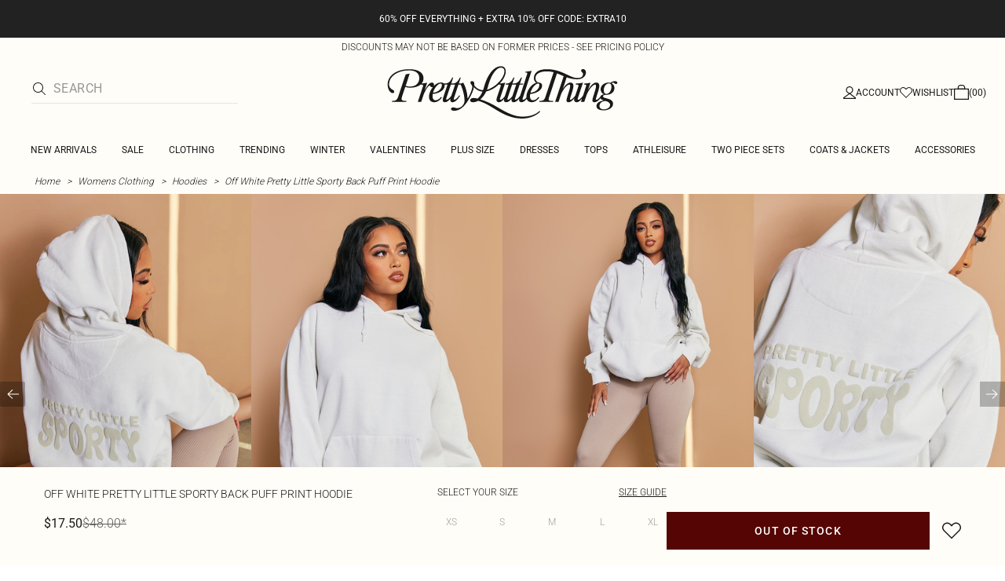

--- FILE ---
content_type: text/html; charset=utf-8
request_url: https://www.prettylittlething.us/off-white-pretty-little-sporty-back-puff-print-hoodie.html
body_size: 40445
content:
<!DOCTYPE html><html dir="ltr" lang="en"><head><meta charSet="utf-8" data-next-head=""/><meta name="viewport" content="initial-scale=1.0, width=device-width, maximum-scale=5" data-next-head=""/><link rel="apple-touch-icon" sizes="180x180" href="https://cdn-media.prettylittlething.com/favicons/apple-touch-icon.png" data-next-head=""/><link rel="icon" type="image/png" sizes="32x32" href="https://cdn-media.prettylittlething.com/favicons/favicon-32x32.png" data-next-head=""/><link rel="icon" type="image/png" sizes="16x16" href="https://cdn-media.prettylittlething.com/favicons/favicon-16x16.png" data-next-head=""/><link rel="manifest" href="https://cdn-media.prettylittlething.com/favicons/site.webmanifest" data-next-head=""/><link rel="mask-icon" href="https://cdn-media.prettylittlething.com/favicons/safari-pinned-tab.svg" color="#f6c3dc" data-next-head=""/><meta name="apple-mobile-web-app-title" content="PLT" data-next-head=""/><meta name="application-name" content="PLT" data-next-head=""/><meta name="msapplication-TileColor" content="#000000" data-next-head=""/><meta name="theme-color" content="#ffffff" data-next-head=""/><meta property="og:url" content="https://www.prettylittlething.us/off-white-pretty-little-sporty-back-puff-print-hoodie.html" data-next-head=""/><meta property="og:site_name" content="PrettyLittleThing" data-next-head=""/><meta property="og:type" content="product" data-next-head=""/><meta property="og:locale" content="en_US" data-next-head=""/><meta property="og:title" content="Off White Pretty Little Sporty Back Puff Hoodie | Athleisure" data-next-head=""/><meta property="og:description" content="The Off White Pretty Little Sporty Back Puff Hoodie | Head online and shop this season&#x27;s range of Athleisure at PrettyLittleThing. Express shipping available." data-next-head=""/><meta property="og:image" content="https://cdn-img.prettylittlething.com/6/f/c/4/6fc405c227e872009b77e331c7684519072678a5_cnd0942_1.jpg" data-next-head=""/><meta name="twitter:card" content="summary" data-next-head=""/><meta name="twitter:title" content="Off White Pretty Little Sporty Back Puff Hoodie | Athleisure" data-next-head=""/><meta name="twitter:description" content="The Off White Pretty Little Sporty Back Puff Hoodie | Head online and shop this season&#x27;s range of Athleisure at PrettyLittleThing. Express shipping available." data-next-head=""/><meta name="twitter:image" content="https://cdn-img.prettylittlething.com/6/f/c/4/6fc405c227e872009b77e331c7684519072678a5_cnd0942_1.jpg" data-next-head=""/><meta name="twitter:site" content="@OfficialPLT" data-next-head=""/><title data-next-head="">Off White Pretty Little Sporty Back Puff Hoodie | Athleisure | PrettyLittleThing USA</title><meta name="description" content="The Off White Pretty Little Sporty Back Puff Hoodie | Head online and shop this season&#x27;s range of Athleisure at PrettyLittleThing. Express shipping available." data-next-head=""/><meta name="robots" content="index, follow" data-next-head=""/><link rel="canonical" href="https://www.prettylittlething.us/off-white-pretty-little-sporty-back-puff-print-hoodie.html" data-next-head=""/><link rel="alternate" href="https://www.prettylittlething.ie/off-white-pretty-little-sporty-back-puff-print-hoodie.html" hrefLang="en-ie" data-next-head=""/><link rel="alternate" href="https://www.prettylittlething.us/off-white-pretty-little-sporty-back-puff-print-hoodie.html" hrefLang="en-us" data-next-head=""/><link rel="alternate" href="https://www.prettylittlething.ca/off-white-pretty-little-sporty-back-puff-print-hoodie.html" hrefLang="en-ca" data-next-head=""/><link rel="alternate" href="https://www.prettylittlething.sa/off-white-pretty-little-sporty-back-puff-print-hoodie.html" hrefLang="en-sa" data-next-head=""/><link rel="alternate" href="https://www.prettylittlething.qa/off-white-pretty-little-sporty-back-puff-print-hoodie.html" hrefLang="en-qa" data-next-head=""/><link rel="alternate" href="https://www.prettylittlething.com.au/off-white-pretty-little-sporty-back-puff-print-hoodie.html" hrefLang="en-au" data-next-head=""/><link rel="alternate" href="https://www.prettylittlething.ae/off-white-pretty-little-sporty-back-puff-print-hoodie.html" hrefLang="en-ae" data-next-head=""/><link rel="alternate" href="https://www.prettylittlething.fr/hoodie-blanc-casse-imprime-boule-pretty-little-sporty-dans-le-dos.html" hrefLang="fr-fr" data-next-head=""/><link rel="alternate" href="https://www.prettylittlething.com/off-white-pretty-little-sporty-back-puff-print-hoodie.html" hrefLang="en-gb" data-next-head=""/><link rel="alternate" href="https://www.prettylittlething.com.au/off-white-pretty-little-sporty-back-puff-print-hoodie.html" hrefLang="en-nz" data-next-head=""/><link rel="preload" as="font" type="font/ttf" crossorigin="anonymous" href="https://cdn-skin.prettylittlething.com/frontend/prettylittlething/plt-theme/fonts/Roboto-Light.ttf"/><link rel="preload" as="font" type="font/ttf" crossorigin="anonymous" href="https://cdn-skin.prettylittlething.com/frontend/prettylittlething/plt-theme/fonts/Roboto-Regular.ttf"/><link rel="preload" as="font" type="font/ttf" crossorigin="anonymous" href="https://cdn-skin.prettylittlething.com/frontend/prettylittlething/plt-theme/fonts/Roboto-Medium.ttf"/><link rel="preload" as="font" type="font/ttf" crossorigin="anonymous" href="https://cdn-skin.prettylittlething.com/frontend/prettylittlething/plt-theme/fonts/Cardo-Regular.ttf"/><link rel="preload" href="https://cdn-skin.prettylittlething.com/use1/_next/static/css/59aa2bbda73d71ea.css" as="style"/><link rel="preload" as="image" imageSrcSet="https://cdn-img.prettylittlething.com/6/f/c/4/6fc405c227e872009b77e331c7684519072678a5_cnd0942_1.jpg?imwidth=160 160w, https://cdn-img.prettylittlething.com/6/f/c/4/6fc405c227e872009b77e331c7684519072678a5_cnd0942_1.jpg?imwidth=300 300w, https://cdn-img.prettylittlething.com/6/f/c/4/6fc405c227e872009b77e331c7684519072678a5_cnd0942_1.jpg?imwidth=400 400w, https://cdn-img.prettylittlething.com/6/f/c/4/6fc405c227e872009b77e331c7684519072678a5_cnd0942_1.jpg?imwidth=600 600w, https://cdn-img.prettylittlething.com/6/f/c/4/6fc405c227e872009b77e331c7684519072678a5_cnd0942_1.jpg?imwidth=800 800w, https://cdn-img.prettylittlething.com/6/f/c/4/6fc405c227e872009b77e331c7684519072678a5_cnd0942_1.jpg?imwidth=1024 1024w, https://cdn-img.prettylittlething.com/6/f/c/4/6fc405c227e872009b77e331c7684519072678a5_cnd0942_1.jpg?imwidth=1200 1200w, https://cdn-img.prettylittlething.com/6/f/c/4/6fc405c227e872009b77e331c7684519072678a5_cnd0942_1.jpg?imwidth=1600 1600w, https://cdn-img.prettylittlething.com/6/f/c/4/6fc405c227e872009b77e331c7684519072678a5_cnd0942_1.jpg?imwidth=2048 2048w" imageSizes="(max-width: 1024px) 40vw, 25vw" data-next-head=""/><link rel="preload" as="image" imageSrcSet="https://cdn-img.prettylittlething.com/b/f/c/6/bfc625e40833ae8829dd20c4c80d6dbe5cc4c185_cnd0942_2.jpg?imwidth=160 160w, https://cdn-img.prettylittlething.com/b/f/c/6/bfc625e40833ae8829dd20c4c80d6dbe5cc4c185_cnd0942_2.jpg?imwidth=300 300w, https://cdn-img.prettylittlething.com/b/f/c/6/bfc625e40833ae8829dd20c4c80d6dbe5cc4c185_cnd0942_2.jpg?imwidth=400 400w, https://cdn-img.prettylittlething.com/b/f/c/6/bfc625e40833ae8829dd20c4c80d6dbe5cc4c185_cnd0942_2.jpg?imwidth=600 600w, https://cdn-img.prettylittlething.com/b/f/c/6/bfc625e40833ae8829dd20c4c80d6dbe5cc4c185_cnd0942_2.jpg?imwidth=800 800w, https://cdn-img.prettylittlething.com/b/f/c/6/bfc625e40833ae8829dd20c4c80d6dbe5cc4c185_cnd0942_2.jpg?imwidth=1024 1024w, https://cdn-img.prettylittlething.com/b/f/c/6/bfc625e40833ae8829dd20c4c80d6dbe5cc4c185_cnd0942_2.jpg?imwidth=1200 1200w, https://cdn-img.prettylittlething.com/b/f/c/6/bfc625e40833ae8829dd20c4c80d6dbe5cc4c185_cnd0942_2.jpg?imwidth=1600 1600w, https://cdn-img.prettylittlething.com/b/f/c/6/bfc625e40833ae8829dd20c4c80d6dbe5cc4c185_cnd0942_2.jpg?imwidth=2048 2048w" imageSizes="(max-width: 1024px) 40vw, 25vw" data-next-head=""/><link rel="preload" as="image" imageSrcSet="https://cdn-img.prettylittlething.com/e/5/e/9/e5e96905f90c9d0de96fe71551a303ccf61e880d_cnd0942_3.jpg?imwidth=160 160w, https://cdn-img.prettylittlething.com/e/5/e/9/e5e96905f90c9d0de96fe71551a303ccf61e880d_cnd0942_3.jpg?imwidth=300 300w, https://cdn-img.prettylittlething.com/e/5/e/9/e5e96905f90c9d0de96fe71551a303ccf61e880d_cnd0942_3.jpg?imwidth=400 400w, https://cdn-img.prettylittlething.com/e/5/e/9/e5e96905f90c9d0de96fe71551a303ccf61e880d_cnd0942_3.jpg?imwidth=600 600w, https://cdn-img.prettylittlething.com/e/5/e/9/e5e96905f90c9d0de96fe71551a303ccf61e880d_cnd0942_3.jpg?imwidth=800 800w, https://cdn-img.prettylittlething.com/e/5/e/9/e5e96905f90c9d0de96fe71551a303ccf61e880d_cnd0942_3.jpg?imwidth=1024 1024w, https://cdn-img.prettylittlething.com/e/5/e/9/e5e96905f90c9d0de96fe71551a303ccf61e880d_cnd0942_3.jpg?imwidth=1200 1200w, https://cdn-img.prettylittlething.com/e/5/e/9/e5e96905f90c9d0de96fe71551a303ccf61e880d_cnd0942_3.jpg?imwidth=1600 1600w, https://cdn-img.prettylittlething.com/e/5/e/9/e5e96905f90c9d0de96fe71551a303ccf61e880d_cnd0942_3.jpg?imwidth=2048 2048w" imageSizes="(max-width: 1024px) 40vw, 25vw" data-next-head=""/><link rel="stylesheet" href="https://cdn-skin.prettylittlething.com/use1/_next/static/css/59aa2bbda73d71ea.css" data-n-g=""/><noscript data-n-css=""></noscript><script defer="" noModule="" src="https://cdn-skin.prettylittlething.com/use1/_next/static/chunks/polyfills-42372ed130431b0a.js"></script><script defer="" src="https://cdn-skin.prettylittlething.com/use1/_next/static/chunks/7210.65da45a57a2fcfd1.js"></script><script defer="" src="https://cdn-skin.prettylittlething.com/use1/_next/static/chunks/399.3a3d3795e2db5521.js"></script><script defer="" src="https://cdn-skin.prettylittlething.com/use1/_next/static/chunks/6913-31d089a32a2f5e04.js"></script><script defer="" src="https://cdn-skin.prettylittlething.com/use1/_next/static/chunks/8444-34b79f0dda2bb3b9.js"></script><script defer="" src="https://cdn-skin.prettylittlething.com/use1/_next/static/chunks/454-ccde23e1fb892370.js"></script><script defer="" src="https://cdn-skin.prettylittlething.com/use1/_next/static/chunks/3888.9265f9bdedd7e284.js"></script><script defer="" src="https://cdn-skin.prettylittlething.com/use1/_next/static/chunks/305.b510d1fc0ca44450.js"></script><script defer="" src="https://cdn-skin.prettylittlething.com/use1/_next/static/chunks/6215.5724d8c08b74f740.js"></script><script defer="" src="https://cdn-skin.prettylittlething.com/use1/_next/static/chunks/7689.6cb4af408cecef99.js"></script><script defer="" src="https://cdn-skin.prettylittlething.com/use1/_next/static/chunks/9075-2f70d6049c1c5a41.js"></script><script defer="" src="https://cdn-skin.prettylittlething.com/use1/_next/static/chunks/682-3c1514af1b01f7b2.js"></script><script defer="" src="https://cdn-skin.prettylittlething.com/use1/_next/static/chunks/6649-eaa2dc098dc95145.js"></script><script defer="" src="https://cdn-skin.prettylittlething.com/use1/_next/static/chunks/8221-cafb8f3623bd0fa7.js"></script><script defer="" src="https://cdn-skin.prettylittlething.com/use1/_next/static/chunks/7300-ff6521c177c6c4a8.js"></script><script defer="" src="https://cdn-skin.prettylittlething.com/use1/_next/static/chunks/369-029b1dfa8c54b8e6.js"></script><script defer="" src="https://cdn-skin.prettylittlething.com/use1/_next/static/chunks/7563-0117822999c1b12b.js"></script><script defer="" src="https://cdn-skin.prettylittlething.com/use1/_next/static/chunks/5350-f174491e799c7078.js"></script><script defer="" src="https://cdn-skin.prettylittlething.com/use1/_next/static/chunks/9701-2f56b22fac062c03.js"></script><script defer="" src="https://cdn-skin.prettylittlething.com/use1/_next/static/chunks/7069-ee384dbe820d3421.js"></script><script defer="" src="https://cdn-skin.prettylittlething.com/use1/_next/static/chunks/9260-103971e5935334cc.js"></script><script defer="" src="https://cdn-skin.prettylittlething.com/use1/_next/static/chunks/6460-00583a4efee2ba09.js"></script><script defer="" src="https://cdn-skin.prettylittlething.com/use1/_next/static/chunks/2797-00f7d0f26c841c71.js"></script><script defer="" src="https://cdn-skin.prettylittlething.com/use1/_next/static/chunks/6791-4eee62ce91d17e8e.js"></script><script defer="" src="https://cdn-skin.prettylittlething.com/use1/_next/static/chunks/7519.46b8716e982370b7.js"></script><script defer="" src="https://cdn-skin.prettylittlething.com/use1/_next/static/chunks/8212-8bd4ae34ac95c0de.js"></script><script defer="" src="https://cdn-skin.prettylittlething.com/use1/_next/static/chunks/1301-8a06d84a952caefa.js"></script><script defer="" src="https://cdn-skin.prettylittlething.com/use1/_next/static/chunks/3856-d3acfffcac4bc4f6.js"></script><script defer="" src="https://cdn-skin.prettylittlething.com/use1/_next/static/chunks/676-a327c9d4852ae6f2.js"></script><script defer="" src="https://cdn-skin.prettylittlething.com/use1/_next/static/chunks/9760-b43db3489bf06aab.js"></script><script defer="" src="https://cdn-skin.prettylittlething.com/use1/_next/static/chunks/445.94b152a287918d05.js"></script><script defer="" src="https://cdn-skin.prettylittlething.com/use1/_next/static/chunks/1481-ad56c5d8e3e11dc0.js"></script><script defer="" src="https://cdn-skin.prettylittlething.com/use1/_next/static/chunks/8230-a594d3473adeeb90.js"></script><script defer="" src="https://cdn-skin.prettylittlething.com/use1/_next/static/chunks/1078-ede73923eb9777ae.js"></script><script defer="" src="https://cdn-skin.prettylittlething.com/use1/_next/static/chunks/4357-0ec26cfe8677129a.js"></script><script defer="" src="https://cdn-skin.prettylittlething.com/use1/_next/static/chunks/6589.4d1c40285cbf760f.js"></script><script defer="" src="https://cdn-skin.prettylittlething.com/use1/_next/static/chunks/493-f1f0b71cf0cb846c.js"></script><script defer="" src="https://cdn-skin.prettylittlething.com/use1/_next/static/chunks/9508-0e38904599d96b52.js"></script><script defer="" src="https://cdn-skin.prettylittlething.com/use1/_next/static/chunks/2128.f030e1293564ebad.js"></script><script defer="" src="https://cdn-skin.prettylittlething.com/use1/_next/static/chunks/4655-87c64bac0a284f5a.js"></script><script defer="" src="https://cdn-skin.prettylittlething.com/use1/_next/static/chunks/9283-38882ef1f7842c9c.js"></script><script defer="" src="https://cdn-skin.prettylittlething.com/use1/_next/static/chunks/7.76e6795d14ad4c18.js"></script><script defer="" src="https://cdn-skin.prettylittlething.com/use1/_next/static/chunks/1801.ec1f7a23748ba9c5.js"></script><script src="https://cdn-skin.prettylittlething.com/use1/_next/static/chunks/webpack-0b9d5f76541a6014.js" defer=""></script><script src="https://cdn-skin.prettylittlething.com/use1/_next/static/chunks/framework-f3542fae05167ed2.js" defer=""></script><script src="https://cdn-skin.prettylittlething.com/use1/_next/static/chunks/main-5e39368fec37698a.js" defer=""></script><script src="https://cdn-skin.prettylittlething.com/use1/_next/static/chunks/pages/_app-f1de751cb077ec9c.js" defer=""></script><script src="https://cdn-skin.prettylittlething.com/use1/_next/static/chunks/9573-8567848f6caac75d.js" defer=""></script><script src="https://cdn-skin.prettylittlething.com/use1/_next/static/chunks/2135-cc9a64d792d03137.js" defer=""></script><script src="https://cdn-skin.prettylittlething.com/use1/_next/static/chunks/4587-4c14e7225e4376e8.js" defer=""></script><script src="https://cdn-skin.prettylittlething.com/use1/_next/static/chunks/2732-08e5731ceed9d2bc.js" defer=""></script><script src="https://cdn-skin.prettylittlething.com/use1/_next/static/chunks/pages/%5B...slug%5D-34b9c820afe7105a.js" defer=""></script><script src="https://cdn-skin.prettylittlething.com/use1/_next/static/4Pxw0T91H6a3RJSEZ-Bdq/_buildManifest.js" defer=""></script><script src="https://cdn-skin.prettylittlething.com/use1/_next/static/4Pxw0T91H6a3RJSEZ-Bdq/_ssgManifest.js" defer=""></script>
<script>(window.BOOMR_mq=window.BOOMR_mq||[]).push(["addVar",{"rua.upush":"false","rua.cpush":"true","rua.upre":"false","rua.cpre":"true","rua.uprl":"false","rua.cprl":"false","rua.cprf":"false","rua.trans":"SJ-019bc67a-699a-458c-8348-cc3cb92c6afa","rua.cook":"false","rua.ims":"false","rua.ufprl":"false","rua.cfprl":"false","rua.isuxp":"false","rua.texp":"norulematch","rua.ceh":"false","rua.ueh":"false","rua.ieh.st":"0"}]);</script>
                              <script>!function(a){var e="https://s.go-mpulse.net/boomerang/",t="addEventListener";if(""=="True")a.BOOMR_config=a.BOOMR_config||{},a.BOOMR_config.PageParams=a.BOOMR_config.PageParams||{},a.BOOMR_config.PageParams.pci=!0,e="https://s2.go-mpulse.net/boomerang/";if(window.BOOMR_API_key="KVB7D-P8KGL-2UYKY-9ZDAA-D2T6V",function(){function n(e){a.BOOMR_onload=e&&e.timeStamp||(new Date).getTime()}if(!a.BOOMR||!a.BOOMR.version&&!a.BOOMR.snippetExecuted){a.BOOMR=a.BOOMR||{},a.BOOMR.snippetExecuted=!0;var i,_,o,r=document.createElement("iframe");if(a[t])a[t]("load",n,!1);else if(a.attachEvent)a.attachEvent("onload",n);r.src="javascript:void(0)",r.title="",r.role="presentation",(r.frameElement||r).style.cssText="width:0;height:0;border:0;display:none;",o=document.getElementsByTagName("script")[0],o.parentNode.insertBefore(r,o);try{_=r.contentWindow.document}catch(O){i=document.domain,r.src="javascript:var d=document.open();d.domain='"+i+"';void(0);",_=r.contentWindow.document}_.open()._l=function(){var a=this.createElement("script");if(i)this.domain=i;a.id="boomr-if-as",a.src=e+"KVB7D-P8KGL-2UYKY-9ZDAA-D2T6V",BOOMR_lstart=(new Date).getTime(),this.body.appendChild(a)},_.write("<bo"+'dy onload="document._l();">'),_.close()}}(),"".length>0)if(a&&"performance"in a&&a.performance&&"function"==typeof a.performance.setResourceTimingBufferSize)a.performance.setResourceTimingBufferSize();!function(){if(BOOMR=a.BOOMR||{},BOOMR.plugins=BOOMR.plugins||{},!BOOMR.plugins.AK){var e="true"=="true"?1:0,t="",n="aode26dio643k2lvl4wa-f-21ee4aac7-clientnsv4-s.akamaihd.net",i="false"=="true"?2:1,_={"ak.v":"39","ak.cp":"507959","ak.ai":parseInt("334764",10),"ak.ol":"0","ak.cr":9,"ak.ipv":4,"ak.proto":"h2","ak.rid":"14fc40f7","ak.r":35417,"ak.a2":e,"ak.m":"dsca","ak.n":"essl","ak.bpcip":"3.134.77.0","ak.cport":35580,"ak.gh":"104.119.189.206","ak.quicv":"","ak.tlsv":"tls1.3","ak.0rtt":"","ak.0rtt.ed":"","ak.csrc":"-","ak.acc":"","ak.t":"1769299756","ak.ak":"hOBiQwZUYzCg5VSAfCLimQ==t/zJB+tt24cDvNOiIz/pov4HAbzcGrl4JCjImmc+bZvOmtIZ+hVXvKywtVPnmWAxG1lVPYRi3lZ65ZwEJ5qViq9NZ8tRoziaqoaJ7idjEgqWbNrf3lujn5sPf8dw08AQ/zg4OD3iuy+OBkhnTnDdlQgt2eHeIHKotAvsBrjb+U8+Vt3N11LX0pwuVTKWb4t+JUscpcZZNvqvKwGPEBCLMoVb9bmAL9TzJQUCEO+aWL+gzIz70iL+pHNPgR5pHladM4H0OKptSpmVqjDhRGYY6ts1gVGDFzVjc1o1/Zfqn79qtyJ0yw8oNkUuhUcxJD/+77awtzXfOkhdVJbPaJ5A3yjojhPrPltjn2M+1Xg7spEwtL8FG1RNx7e56/V+Jm7qv4Co4rTFsl5CxZnTaSx1FuyR83hRUM6tMYO86vpgupc=","ak.pv":"636","ak.dpoabenc":"","ak.tf":i};if(""!==t)_["ak.ruds"]=t;var o={i:!1,av:function(e){var t="http.initiator";if(e&&(!e[t]||"spa_hard"===e[t]))_["ak.feo"]=void 0!==a.aFeoApplied?1:0,BOOMR.addVar(_)},rv:function(){var a=["ak.bpcip","ak.cport","ak.cr","ak.csrc","ak.gh","ak.ipv","ak.m","ak.n","ak.ol","ak.proto","ak.quicv","ak.tlsv","ak.0rtt","ak.0rtt.ed","ak.r","ak.acc","ak.t","ak.tf"];BOOMR.removeVar(a)}};BOOMR.plugins.AK={akVars:_,akDNSPreFetchDomain:n,init:function(){if(!o.i){var a=BOOMR.subscribe;a("before_beacon",o.av,null,null),a("onbeacon",o.rv,null,null),o.i=!0}return this},is_complete:function(){return!0}}}}()}(window);</script></head><body class="overflow-x-hidden font-brand-thin"><noscript><iframe title="tag manager" src="https://www.googletagmanager.com/ns.html?id=GTM-T7CZND" height="0" width="0" style="display:none;visibility:hidden"></iframe></noscript><link rel="preload" as="image" imageSrcSet="https://cdn-img.prettylittlething.com/6/f/c/4/6fc405c227e872009b77e331c7684519072678a5_cnd0942_1.jpg?imwidth=160 160w, https://cdn-img.prettylittlething.com/6/f/c/4/6fc405c227e872009b77e331c7684519072678a5_cnd0942_1.jpg?imwidth=300 300w, https://cdn-img.prettylittlething.com/6/f/c/4/6fc405c227e872009b77e331c7684519072678a5_cnd0942_1.jpg?imwidth=400 400w, https://cdn-img.prettylittlething.com/6/f/c/4/6fc405c227e872009b77e331c7684519072678a5_cnd0942_1.jpg?imwidth=600 600w, https://cdn-img.prettylittlething.com/6/f/c/4/6fc405c227e872009b77e331c7684519072678a5_cnd0942_1.jpg?imwidth=800 800w, https://cdn-img.prettylittlething.com/6/f/c/4/6fc405c227e872009b77e331c7684519072678a5_cnd0942_1.jpg?imwidth=1024 1024w, https://cdn-img.prettylittlething.com/6/f/c/4/6fc405c227e872009b77e331c7684519072678a5_cnd0942_1.jpg?imwidth=1200 1200w, https://cdn-img.prettylittlething.com/6/f/c/4/6fc405c227e872009b77e331c7684519072678a5_cnd0942_1.jpg?imwidth=1600 1600w, https://cdn-img.prettylittlething.com/6/f/c/4/6fc405c227e872009b77e331c7684519072678a5_cnd0942_1.jpg?imwidth=2048 2048w" imageSizes="(max-width: 1024px) 40vw, 25vw"/><link rel="preload" as="image" imageSrcSet="https://cdn-img.prettylittlething.com/b/f/c/6/bfc625e40833ae8829dd20c4c80d6dbe5cc4c185_cnd0942_2.jpg?imwidth=160 160w, https://cdn-img.prettylittlething.com/b/f/c/6/bfc625e40833ae8829dd20c4c80d6dbe5cc4c185_cnd0942_2.jpg?imwidth=300 300w, https://cdn-img.prettylittlething.com/b/f/c/6/bfc625e40833ae8829dd20c4c80d6dbe5cc4c185_cnd0942_2.jpg?imwidth=400 400w, https://cdn-img.prettylittlething.com/b/f/c/6/bfc625e40833ae8829dd20c4c80d6dbe5cc4c185_cnd0942_2.jpg?imwidth=600 600w, https://cdn-img.prettylittlething.com/b/f/c/6/bfc625e40833ae8829dd20c4c80d6dbe5cc4c185_cnd0942_2.jpg?imwidth=800 800w, https://cdn-img.prettylittlething.com/b/f/c/6/bfc625e40833ae8829dd20c4c80d6dbe5cc4c185_cnd0942_2.jpg?imwidth=1024 1024w, https://cdn-img.prettylittlething.com/b/f/c/6/bfc625e40833ae8829dd20c4c80d6dbe5cc4c185_cnd0942_2.jpg?imwidth=1200 1200w, https://cdn-img.prettylittlething.com/b/f/c/6/bfc625e40833ae8829dd20c4c80d6dbe5cc4c185_cnd0942_2.jpg?imwidth=1600 1600w, https://cdn-img.prettylittlething.com/b/f/c/6/bfc625e40833ae8829dd20c4c80d6dbe5cc4c185_cnd0942_2.jpg?imwidth=2048 2048w" imageSizes="(max-width: 1024px) 40vw, 25vw"/><link rel="preload" as="image" imageSrcSet="https://cdn-img.prettylittlething.com/e/5/e/9/e5e96905f90c9d0de96fe71551a303ccf61e880d_cnd0942_3.jpg?imwidth=160 160w, https://cdn-img.prettylittlething.com/e/5/e/9/e5e96905f90c9d0de96fe71551a303ccf61e880d_cnd0942_3.jpg?imwidth=300 300w, https://cdn-img.prettylittlething.com/e/5/e/9/e5e96905f90c9d0de96fe71551a303ccf61e880d_cnd0942_3.jpg?imwidth=400 400w, https://cdn-img.prettylittlething.com/e/5/e/9/e5e96905f90c9d0de96fe71551a303ccf61e880d_cnd0942_3.jpg?imwidth=600 600w, https://cdn-img.prettylittlething.com/e/5/e/9/e5e96905f90c9d0de96fe71551a303ccf61e880d_cnd0942_3.jpg?imwidth=800 800w, https://cdn-img.prettylittlething.com/e/5/e/9/e5e96905f90c9d0de96fe71551a303ccf61e880d_cnd0942_3.jpg?imwidth=1024 1024w, https://cdn-img.prettylittlething.com/e/5/e/9/e5e96905f90c9d0de96fe71551a303ccf61e880d_cnd0942_3.jpg?imwidth=1200 1200w, https://cdn-img.prettylittlething.com/e/5/e/9/e5e96905f90c9d0de96fe71551a303ccf61e880d_cnd0942_3.jpg?imwidth=1600 1600w, https://cdn-img.prettylittlething.com/e/5/e/9/e5e96905f90c9d0de96fe71551a303ccf61e880d_cnd0942_3.jpg?imwidth=2048 2048w" imageSizes="(max-width: 1024px) 40vw, 25vw"/><link rel="preload" as="image" href="https://cdn-media.prettylittlething.com/swatches/offwhite.jpg"/><div id="__next"><script type="application/ld+json" data-testid="breadcrumbs-schema-json">{"@context":"https://schema.org","@type":"BreadcrumbList","itemListElement":[{"@type":"ListItem","position":1,"item":{"@id":"https://www.prettylittlething.us/","name":"Home"}},{"@type":"ListItem","position":2,"item":{"@id":"https://www.prettylittlething.us/clothing.html","name":"Womens Clothing"}},{"@type":"ListItem","position":3,"item":{"@id":"https://www.prettylittlething.us/clothing/hoodies.html","name":"Hoodies"}},{"@type":"ListItem","position":4,"item":{"@id":"https://www.prettylittlething.us/off-white-pretty-little-sporty-back-puff-print-hoodie.html","name":"Off White Pretty Little Sporty Back Puff Print Hoodie"}}]}</script><div class="flex min-h-screen flex-col bg-rebrand-accent-100 text-rebrand-accent-100-contrast"><div id="header-top-nav" class="sticky z-header transition-all duration-500" style="top:0"><header class="relative z-header"><div id="header-banners"><style>
          #header-banner {
            background-color: #222222;
          }
          @media (min-width: 1024px) {
            #header-banner {
              background-color: #222222;
            }
          }
          </style><a class="link-banner flex-col hover:no-underline h-full min-h-[48px] px-2 py-3 text-xs leading-[84%] flex items-center justify-center text-center" href="/view-all.html" id="header-banner"><p class="w-full lg:hidden font-rebrand-regular" style="color:#FFFFFF;font-size:12px">60% OFF EVERYTHING + EXTRA 10% OFF CODE: EXTRA10</p><p class="hidden w-full lg:block font-rebrand-regular" style="color:#FFFFFF;font-size:12px">60% OFF EVERYTHING + EXTRA 10% OFF CODE: EXTRA10</p></a><a href="/terms#pricing-policy" class="w-full" target="_blank" rel="noreferrer" id="discount-banner"><div class="bg-rebrand-accent-100 px-4 py-1 text-center text-rebrand-accent-100-contrast"><p class="mb-0 font-rebrand-light text-xs uppercase">DISCOUNTS MAY NOT BE BASED ON FORMER PRICES - SEE PRICING POLICY</p></div></a></div><div class="grid grid-cols-[12px_1fr_1fr_1fr_12px] grid-rows-[auto_12px_auto_auto_auto] items-center bg-rebrand-accent-100 pt-2 text-rebrand-accent-100-contrast lg:grid-cols-[24px_1fr_1fr_1fr_24px] lg:grid-rows-[auto_auto_auto] lg:pt-3"><div class="col-start-2 flex gap-3 lg:hidden"><button id="header-burger-menu" class="p-1.5 lg:hidden"><svg width="16" height="16" viewBox="0 0 16 16" fill="none" xmlns="http://www.w3.org/2000/svg" class="w-[18px] text-rebrand-base-100-contrast" aria-hidden="true" focusable="false"><g id="Menu"><path id="Primary" d="M0 5H16V6H0V5ZM16 10V11H0V10H16Z" fill="currentColor"></path></g></svg><span style="position:absolute;border:0;width:1px;height:1px;padding:0;margin:-1px;overflow:hidden;clip:rect(0, 0, 0, 0);white-space:nowrap;word-wrap:normal">Menu</span></button><button id="header-search-icon" class=""><svg width="16" height="16" viewBox="0 0 16 16" fill="none" xmlns="http://www.w3.org/2000/svg" class="block w-5 cursor-pointer text-rebrand-base-100-contrast lg:hidden" aria-hidden="true" focusable="false"><g id="magnifying-glass-light 1" clip-path="url(#clip0_5034_9188)"><path id="Vector" d="M12 6.5C12 5.77773 11.8577 5.06253 11.5813 4.39524C11.3049 3.72795 10.8998 3.12163 10.3891 2.61091C9.87837 2.10019 9.27205 1.69506 8.60476 1.41866C7.93747 1.14226 7.22227 1 6.5 1C5.77773 1 5.06253 1.14226 4.39524 1.41866C3.72795 1.69506 3.12163 2.10019 2.61091 2.61091C2.10019 3.12163 1.69506 3.72795 1.41866 4.39524C1.14226 5.06253 1 5.77773 1 6.5C1 7.22227 1.14226 7.93747 1.41866 8.60476C1.69506 9.27205 2.10019 9.87837 2.61091 10.3891C3.12163 10.8998 3.72795 11.3049 4.39524 11.5813C5.06253 11.8577 5.77773 12 6.5 12C7.22227 12 7.93747 11.8577 8.60476 11.5813C9.27205 11.3049 9.87837 10.8998 10.3891 10.3891C10.8998 9.87837 11.3049 9.27205 11.5813 8.60476C11.8577 7.93747 12 7.22227 12 6.5ZM10.7281 11.4375C9.59375 12.4125 8.11563 13 6.5 13C2.90937 13 0 10.0906 0 6.5C0 2.90937 2.90937 0 6.5 0C10.0906 0 13 2.90937 13 6.5C13 8.11563 12.4125 9.59375 11.4375 10.7281L15.8531 15.1469C16.0469 15.3406 16.0469 15.6594 15.8531 15.8531C15.6594 16.0469 15.3406 16.0469 15.1469 15.8531L10.7281 11.4375Z" fill="currentColor"></path></g><defs><clipPath id="clip0_5034_9188"><rect width="16" height="16" fill="white"></rect></clipPath></defs></svg><span style="position:absolute;border:0;width:1px;height:1px;padding:0;margin:-1px;overflow:hidden;clip:rect(0, 0, 0, 0);white-space:nowrap;word-wrap:normal">Search</span></button></div><div class="lg:col-auto lg:col-start-2 lg:row-start-auto lg:row-end-auto lg:max-w-[279px] hidden lg:block"><div class="lg:-mis-6"><div class="relative lg:pis-10"><form id="header-search-input" role="search" aria-label="sitewide" class="flex !border-b transition-colors duration-200 focus-within:border-b-2 focus-within:!border-rebrand-accent-100-contrast lg:border-b-1 border-y border-rebrand-base-300 px-4 py-2.5 leading-none lg:border-t-0 lg:border-rebrand-primary/10 lg:px-0 lg:pb-2 lg:pt-0"><div class="visible flex items-center"><button id="search-button" type="submit" tabindex="-1" aria-label="search" title="Search"><svg width="16" height="16" viewBox="0 0 16 16" fill="none" xmlns="http://www.w3.org/2000/svg" class="h-4 w-5 text-current mie-2"><g id="magnifying-glass-light 1" clip-path="url(#clip0_5034_9188)"><path id="Vector" d="M12 6.5C12 5.77773 11.8577 5.06253 11.5813 4.39524C11.3049 3.72795 10.8998 3.12163 10.3891 2.61091C9.87837 2.10019 9.27205 1.69506 8.60476 1.41866C7.93747 1.14226 7.22227 1 6.5 1C5.77773 1 5.06253 1.14226 4.39524 1.41866C3.72795 1.69506 3.12163 2.10019 2.61091 2.61091C2.10019 3.12163 1.69506 3.72795 1.41866 4.39524C1.14226 5.06253 1 5.77773 1 6.5C1 7.22227 1.14226 7.93747 1.41866 8.60476C1.69506 9.27205 2.10019 9.87837 2.61091 10.3891C3.12163 10.8998 3.72795 11.3049 4.39524 11.5813C5.06253 11.8577 5.77773 12 6.5 12C7.22227 12 7.93747 11.8577 8.60476 11.5813C9.27205 11.3049 9.87837 10.8998 10.3891 10.3891C10.8998 9.87837 11.3049 9.27205 11.5813 8.60476C11.8577 7.93747 12 7.22227 12 6.5ZM10.7281 11.4375C9.59375 12.4125 8.11563 13 6.5 13C2.90937 13 0 10.0906 0 6.5C0 2.90937 2.90937 0 6.5 0C10.0906 0 13 2.90937 13 6.5C13 8.11563 12.4125 9.59375 11.4375 10.7281L15.8531 15.1469C16.0469 15.3406 16.0469 15.6594 15.8531 15.8531C15.6594 16.0469 15.3406 16.0469 15.1469 15.8531L10.7281 11.4375Z" fill="currentColor"></path></g><defs><clipPath id="clip0_5034_9188"><rect width="16" height="16" fill="white"></rect></clipPath></defs></svg></button></div><label for="search-input" class="visually-hidden">Search</label><input id="search-input" spellCheck="false" class="w-full flex-grow bg-transparent font-rebrand-regular uppercase leading-5 tracking-wide text-rebrand-accent-100-contrast placeholder:text-rebrand-base-300 focus:outline-none" placeholder="Search" name="search" value=""/></form></div></div></div><div class="flex items-center justify-center"><span class="inline-block w-[149px] leading-none lg:w-[298px]"><a href="/" id="prettylittlething-wordmark" class="block"><svg aria-label="Pretty Little Thing" viewBox="0 0 679.68 153.24" fill="currentColor" xmlns="http://www.w3.org/2000/svg" class="h-auto w-full cursor-pointer"><defs></defs><path d="M144.74,99.98c6.66,0,12.21-3.7,16.4-9.74l2.71,1.73c-6.29,8.88-14.3,13.69-21.58,13.69-10.36,0-16.03-5.18-16.03-17.01.12-8.63,4.69-19.36,11.47-27.49-1.11.62-1.97.74-3.21.62-1.97-.12-3.33-.99-4.19-2.59-.74-1.36-1.36-2.1-2.47-2.1-3.82,0-13.69,15.78-18.12,29.1l-6.16,18.62h-9.86l14.79-44.38c1.48-4.69.62-6.29-4.44-6.29h-2.1c-6.66,5.79-17.38,9.25-30.45,9.25-4.44,0-9.62-.74-14.18-2.22l-9.37,28.11c-.86,2.59-1.36,4.56-1.36,6.29,0,5.3,4.69,6.29,14.18,6.29l-.74,2.96H18.49l.74-2.96c10.11,0,14.18-2.22,17.75-12.82L58.56,24.41l11.71-2.1-11.84,35.63c3.7,1.11,7.64,2.1,13.07,2.1,16.27,0,26.63-10.11,26.63-24.78,0-13.69-10.73-22.44-29.34-22.44-33.78,0-58.56,17.75-58.56,40.81,0,9.49,6.41,13.44,10.11,15.53,3.95,2.22,4.93,3.58,4.93,5.67,0,2.71-1.6,4.19-4.44,4.19-6.53,0-14.67-9.12-14.67-25.4,0-25.52,25.77-44.14,62.63-44.14,25.89,0,41.18,9.62,41.55,25.77.12,6.29-1.85,11.47-5.42,15.78,5.55-.25,11.96-1.36,16.03-2.34l-7.27,21.95c9.86-17.38,15.16-22.19,21.45-22.19,3.45,0,5.67,2.34,5.67,6.04,0,1.6-.25,2.96-.74,4.07,5.79-6.04,12.7-10.23,20.1-10.36,4.56-.12,7.64.99,9.49,2.96h2.34c12.45,0,16.77-7.52,21.95-17.38h2.71l-5.79,17.38h3.21c12.45,0,16.77-7.52,21.95-17.38h2.71l-5.79,17.38h3.7c4.07,0,7.4-1.36,8.88-2.84,6.78,11.47,11.96,27.37,12.95,46.85,8.01-12.08,13.69-28.73,13.56-35.01-.12-5.42-5.55-6.9-5.55-11.71,0-2.34,1.6-4.19,4.93-4.31,3.82,0,6.66,2.96,6.66,8.51,0,13.81-9.62,35.75-21.58,53.14-12.33,17.88-25.03,24.66-36.25,24.66-6.9,0-10.11-1.97-10.11-5.06,0-2.84,2.84-4.68,6.16-4.68,5.05,0,6.66,2.22,11.96,2.22,12.21,0,21.33-11.84,21.33-21.7,0-13.93-5.3-34.4-11.47-47.1h-6.16l-12.21,36.49c-1.11,3.33-1.48,4.68-1.48,6.04,0,.99.49,1.6,1.6,1.6,3.33,0,9.99-6.04,14.18-12.58l2.47,1.36c-7.77,12.21-15.04,18.62-21.95,18.62-4.31,0-6.29-2.22-6.29-6.16,0-1.48.12-2.96.49-4.44-5.55,6.9-11.1,10.6-16.15,10.6-4.44,0-6.41-2.22-6.41-6.16,0-3.7.99-6.78,2.22-10.36l11.71-35.01h-8.88c.37,1.11.49,2.1.49,3.33,0,14.43-19.73,23.3-34.52,24.04-.37,2.22-.62,4.69-.62,7.15-.12,6.66,2.96,11.34,8.14,11.34ZM163.73,55.35c0-2.84-1.23-4.07-3.58-4.07-6.78,0-18.25,11.59-22.19,26.63,15.66-.99,25.77-11.96,25.77-22.56ZM176.18,96.66c0,.99.62,1.6,1.6,1.6,3.21,0,9.37-5.42,13.44-11.59l10.97-32.55h-12.33l-12.21,36.49c-1.11,3.33-1.48,4.68-1.48,6.04Z"></path><path d="M389.59,54.12l-12.21,36.62c-1.11,3.21-1.48,4.56-1.48,5.92,0,.99.62,1.6,1.6,1.6,3.33,0,9.37-5.3,13.56-11.59l19.97-61.52c.74-2.22.86-3.08.74-3.82,0-1.97-1.97-2.47-6.04-2.1l.86-2.59c5.67-.37,13.69-1.48,18-2.47l-25.03,76.93c-.99,3.21-1.48,4.56-1.48,5.67,0,1.48,1.11,1.85,2.1,1.85,2.22,0,5.3-2.1,9.37-6.78-.12-1.11-.12-2.22-.12-3.21,0-16.15,16.15-40.19,33.91-40.44,7.89-.12,11.59,3.08,11.59,9.25,0,14.43-19.6,23.3-34.65,24.17-.37,2.1-.62,4.69-.62,7.03,0,6.66,3.08,11.34,8.14,11.34,6.78,0,12.21-3.7,16.52-9.74l2.71,1.73c-6.41,8.88-14.43,13.69-21.7,13.69-7.89,0-13.07-2.96-15.04-9.86-5.18,6.17-9.99,9.86-14.92,9.86s-7.4-2.59-7.4-6.9c0-1.11.12-2.22.49-3.7-5.67,7.03-11.1,10.6-16.15,10.6-4.44,0-6.41-2.1-6.41-6.04,0-1.48.12-2.84.37-4.07-5.18,6.41-10.6,10.11-15.78,10.11-4.44,0-6.41-2.22-6.41-6.04,0-1.23.12-2.47.37-3.7-5.18,6.16-9.99,9.74-14.79,9.74s-7.4-2.47-7.4-6.9c0-2.59.99-5.67,2.1-9.12l9.74-29.22c1.48-4.69.62-6.29-4.44-6.29h-.86c-10.48,9.99-23.3,17.63-36.25,20.1-4.68,10.23-10.73,17.75-17.38,23.06,15.66,4.69,33.29,12.58,51.41,23.67,27.74,16.77,49.44,26.63,70.28,26.63,19.6,0,37.6-4.07,50.55-16.64l2.1,1.97c-13.44,14.3-35.51,20.34-52.52,20.34-27.74,0-51.41-10.73-72.99-23.92-17.38-10.48-35.14-22.44-54.99-27.86-5.06,2.84-10.23,4.19-14.79,4.19-5.42,0-8.51-2.1-8.51-5.92s4.56-6.41,9.62-6.41,8.75.99,12.08,1.73c6.04-5.3,10.36-10.85,14.3-20.22-10.48-.99-22.69-7.52-28.11-18.49l2.22-3.45c5.79,11.47,16.77,17.14,27.49,17.63,1.11-3.08,2.22-6.53,3.21-10.23,7.77-28.85,25.4-59.43,48.95-59.43,8.01,0,14.06,5.05,13.81,15.41-.12,10.97-7.03,23.79-17.38,34.77,5.79-.49,12.33-1.48,16.03-2.34l-14.18,42.41c-.99,3.21-1.48,4.56-1.48,5.79,0,1.11.74,1.73,1.85,1.73,2.96,0,6.9-2.96,12.45-10.23l11.22-34.27h-8.88l.86-2.96h1.23c11.84,0,15.41-7.03,20.84-17.38h2.71l-5.92,17.51h.37v-.12h2.71c12.45,0,16.77-7.52,21.95-17.38h2.71l-5.79,17.38h9.62l-.86,2.96h-9.74ZM345.45,16.15c.49-7.27-3.33-11.22-9.99-11.22-16.15,0-30.33,26.75-37.85,55.11-.86,3.33-1.73,6.16-2.84,9.12,23.55-6.29,49.56-32.55,50.67-53.01ZM355.56,90.74c-1.11,3.21-1.48,4.69-1.48,5.67,0,1.23.37,1.97,2.1,1.97,2.84,0,9.49-6.41,12.45-10.73l11.22-33.54h-12.08l-12.21,36.62ZM446.92,55.35c0-2.84-1.23-4.07-3.58-4.07-6.78,0-18.25,11.59-22.19,26.63,15.66-.99,25.77-11.96,25.77-22.56Z"></path><path d="M631.85,88.76c0,7.27,29.22,3.95,29.22,21.33,0,12.95-15.17,19.6-27.86,19.23-15.41-.49-20.34-5.79-20.34-12.7,0-9.74,9.74-14.3,21.45-16.03-4.56-1.48-8.63-3.21-9.99-6.53-5.92,7.64-11.22,11.71-17.75,11.71-3.08,0-5.55-1.6-5.55-5.18,0-2.59.99-6.66,2.34-10.85l5.79-18.99c1.73-5.67,2.34-9.37,2.47-11.84.12-3.7-1.11-4.44-2.59-4.44-5.3,0-14.05,7.15-23.92,27.62v-.12l-7.77,22.81h-9.74l3.08-9.49c-5.42,6.66-10.23,10.36-15.16,10.36s-7.52-2.47-7.52-6.78c0-1.48.37-3.08.86-4.81-5.79,7.15-11.34,11.71-17.51,11.71-3.08,0-5.55-1.6-5.55-5.18,0-2.59,1.11-6.66,2.34-10.85l5.79-18.99c1.73-5.67,2.34-9.37,2.47-11.84.12-3.7-1.11-4.44-2.59-4.44-5.18,0-13.56,6.66-23.18,26.14l-8.01,24.17-9.86-.12,24.9-74.84c-6.41-2.71-12.82-5.67-19.48-8.14l-22.93,69.17c-3.58,10.6-.74,10.97,11.84,10.97l-.74,2.96h-39.82l.74-2.96c12.7,0,14.55-3.58,17.51-12.58l23.55-70.89c-6.04-1.6-12.45-2.59-19.73-2.59-19.23,0-32.92,6.66-32.92,19.48,0,6.41,4.07,12.58,9.25,12.95l-6.41,1.36c-4.69-2.96-7.52-7.64-7.4-14.3.12-12.95,9.25-25.77,37.48-25.77,44.38,0,66.08,25.64,89.02,25.64,10.73,0,15.53-3.58,16.03-10.73.49-6.41-5.3-6.16-5.3-10.6,0-2.71,1.97-4.81,5.3-4.81,4.69,0,8.75,3.95,8.63,10.36-.25,10.6-9.62,19.48-24.9,19.48-12.08,0-22.07-2.47-31.07-5.67l-10.97,33.29c8.14-13.44,16.64-18.12,22.07-18.12s8.51,3.58,8.51,9.25c0,5.18-1.36,10.11-3.21,16.27l-5.92,18.86c-.62,1.97-.86,2.96-.86,3.95,0,1.11.62,1.97,1.6,1.97,3.58,0,10.36-6.9,13.93-12.82l8.51-25.4c1.48-4.69.62-6.29-4.56-6.29h-2.84l.86-2.96c6.16,0,15.53-1.36,20.34-2.47l-14.18,42.41c-.99,3.21-1.48,4.56-1.48,5.79,0,1.11.74,1.73,1.85,1.73,3.21,0,7.4-3.33,13.56-11.59l8.75-26.63c.74-2.22.86-3.08.86-3.82,0-1.48-1.48-2.34-5.06-2.47h-.99l.86-2.96c5.3,0,13.19-1.23,17.51-2.47l-7.15,21.58c8.88-16.52,18.37-21.95,24.29-21.95,5.18,0,8.51,3.58,8.51,9.25,0,5.18-1.36,10.11-3.21,16.27l-5.92,18.86c-.74,1.97-.99,2.96-.99,3.95,0,1.11.62,1.97,1.73,1.97,3.21,0,7.64-4.07,11.22-8.88.99-4.32,6.16-6.66,11.1-7.15-6.04-2.34-10.11-7.52-10.11-14.18,0-11.47,10.48-19.97,23.06-19.97,1.97,0,3.95.25,5.67.74,2.59-2.47,7.15-4.93,12.58-4.93,3.95,0,7.27,1.6,7.27,4.68,0,1.85-1.6,3.7-4.07,3.7-4.56,0-4.81-4.19-7.89-4.19-1.85,0-3.21.99-4.44,2.22,4.93,2.71,8.01,7.77,8.01,13.44,0,10.73-8.63,19.85-22.44,19.85-6.16,0-10.85,1.23-10.85,4.81ZM633.2,126.49c10.6,0,19.23-4.93,19.23-13.19,0-6.78-6.66-9.25-13.44-11.34-9.74.62-17.26,5.55-17.26,14.67,0,5.06,3.45,9.86,11.47,9.86ZM656.38,60.78c0-7.77-3.7-9.86-7.52-9.86-8.01,0-14.79,8.88-14.79,19.85,0,7.4,2.96,10.6,7.52,10.6,8.26,0,14.79-9.49,14.79-20.59Z"></path></svg></a></span></div><div class="flex items-center justify-end lg:col-start-4 lg:gap-[10px] lg:pis-0"><div class="flex gap-3 lg:gap-6" id="frame-header-account-links"><a href="/customer/account/login" class="flex items-center gap-1 whitespace-nowrap" id="account-link" rel="nofollow" aria-label="Account"><svg width="16" height="16" viewBox="0 0 16 16" fill="none" xmlns="http://www.w3.org/2000/svg" class="h-[18px] text-rebrand-base-100-contrast" aria-hidden="true" focusable="false"><g id="Type=Atom, Name=Account, Device=All, State=Default" clip-path="url(#clip0_5310_23388)"><path id="Vector" fill-rule="evenodd" clip-rule="evenodd" d="M14.8571 14.8571H1.14286L7.42857 10.2857L8.12 9.83314L14.8571 14.8571ZM6.23543 7.51314C5.45634 7.0441 4.89526 6.28501 4.67541 5.40261C4.45556 4.5202 4.59491 3.5866 5.06286 2.80686C5.36516 2.29777 5.79517 1.87644 6.31033 1.58459C6.82548 1.29274 7.40792 1.14047 8 1.14286C8.59208 1.14047 9.17452 1.29274 9.68967 1.58459C10.2048 1.87644 10.6348 2.29777 10.9371 2.80686C11.4051 3.5866 11.5444 4.5202 11.3246 5.40261C11.1047 6.28501 10.5437 7.0441 9.76457 7.51314L8.09143 8.51886L6.23543 7.51314ZM9.25829 9.15086L10.3543 8.49257C11.3924 7.86676 12.1399 6.8548 12.433 5.67862C12.7261 4.50244 12.5408 3.25803 11.9177 2.21829C11.5095 1.54412 10.9349 0.986087 10.2491 0.597667C9.56333 0.209246 8.78928 0.00345099 8.00114 0H7.99886C7.21085 0.00344122 6.43691 0.20911 5.75115 0.597314C5.06539 0.985519 4.49076 1.54326 4.08229 2.21714C3.77321 2.73408 3.56905 3.30687 3.4815 3.90276C3.39395 4.49865 3.42472 5.10596 3.57204 5.68995C3.71937 6.27394 3.98036 6.82317 4.3401 7.30622C4.69984 7.78927 5.15127 8.19668 5.66857 8.50514L6.95543 9.20229L0 14.2857V16H16V14.2857L9.25829 9.15086Z" fill="currentColor"></path></g><defs><clipPath id="clip0_5310_23388"><rect width="16" height="16" fill="white"></rect></clipPath></defs></svg><span style="position:absolute;border:0;width:1px;height:1px;padding:0;margin:-1px;overflow:hidden;clip:rect(0, 0, 0, 0);white-space:nowrap;word-wrap:normal">Account</span><span class="hidden font-rebrand-regular text-xs uppercase lg:block">Account</span></a><a href="/customer/account/wishlist" class="flex items-center gap-1 whitespace-nowrap" title="Wishlist" id="wishlist-link" rel="nofollow"><span class="relative inline-block leading-4 text-gray-950"><svg width="16" height="14" viewBox="0 0 16 14" fill="none" xmlns="http://www.w3.org/2000/svg" class="h-[18px] text-rebrand-base-100-contrast" aria-hidden="true" focusable="false"><path id="Primary" d="M8 3.41563L7.29375 2.70937L6.53438 1.95C5.92813 1.34063 5.10313 1 4.24375 1C2.45312 1 1 2.45312 1 4.24375C1 5.10313 1.34063 5.92812 1.95 6.5375L2.70625 7.29375L8 12.5875L13.2937 7.29375L14.05 6.5375C14.6594 5.92812 15 5.10313 15 4.24375C15 2.45312 13.5469 1 11.7563 1C10.8969 1 10.0719 1.34063 9.4625 1.95L8.70625 2.70625L8 3.41563ZM8.70625 13.2937L8 14L7.29375 13.2937L2 8L1.24375 7.24375C0.446875 6.44687 0 5.36875 0 4.24375C0 1.9 1.9 0 4.24375 0C5.36875 0 6.44688 0.446875 7.24375 1.24375L7.29375 1.29375L8 2L8.70625 1.29375L8.75625 1.24375C9.55313 0.446875 10.6313 0 11.7563 0C14.1 0 16 1.9 16 4.24375C16 5.36875 15.5531 6.44687 14.7563 7.24375L14 8L8.70625 13.2937Z" fill="currentColor"></path></svg><span style="position:absolute;border:0;width:1px;height:1px;padding:0;margin:-1px;overflow:hidden;clip:rect(0, 0, 0, 0);white-space:nowrap;word-wrap:normal">Wishlist</span></span><span class="hidden font-rebrand-regular text-xs uppercase lg:block">Wishlist</span></a><div><div><a href="/checkout/cart" class="block leading-none" id="minibag-link" rel="nofollow"><span class="relative flex items-center gap-1"><svg width="16" height="16" viewBox="0 0 16 16" fill="none" xmlns="http://www.w3.org/2000/svg" class="size-[19px] text-rebrand-base-100-contrast" aria-hidden="true" focusable="false"><path fill-rule="evenodd" clip-rule="evenodd" d="M15 5H1V15H15V5ZM0 4V16H16V4H0Z" fill="currentColor"></path><path fill-rule="evenodd" clip-rule="evenodd" d="M9 1H7C5.89543 1 5 1.89543 5 3V4H11V3C11 1.89543 10.1046 1 9 1ZM7 0C5.34315 0 4 1.34315 4 3V5H12V3C12 1.34315 10.6569 0 9 0H7Z" fill="currentColor"></path></svg><span style="position:absolute;border:0;width:1px;height:1px;padding:0;margin:-1px;overflow:hidden;clip:rect(0, 0, 0, 0);white-space:nowrap;word-wrap:normal">Cart</span><span data-testid="cartCount-mobile" class="absolute bottom-px left-1/2 -translate-x-1/2 font-rebrand-regular text-[12px] lg:hidden">00</span><span data-testid="cartCount" class="hidden font-rebrand-regular text-xs lg:block">(<!-- -->00<!-- -->)</span></span></a></div></div></div></div><div class="col-span-6 row-start-5 row-end-6 lg:row-start-4 lg:row-end-5 lg:mt-4"><nav aria-label="Main" data-orientation="horizontal" dir="ltr" class="relative z-desktopNav hidden w-full justify-center bg-rebrand-accent-100 text-rebrand-primary lg:flex"><div style="position:relative"><ul data-orientation="horizontal" class="flex list-none flex-wrap justify-center p-0" id="frame-header-nav" dir="ltr"><li><button id="new-arrivals" data-state="closed" aria-expanded="false" aria-controls="radix-:R5icl6:-content-radix-:R2ticl6:" class="over:duration-100 flex cursor-pointer select-none items-center px-4 py-3 font-rebrand-regular text-xs uppercase leading-6 transition-colors delay-75 ease-in-out hover:font-rebrand-medium data-[state=open]:font-rebrand-medium" data-radix-collection-item=""><a href="https://www.prettylittlething.us/new-in.html" tabindex="-1">NEW ARRIVALS</a></button></li><li><button id="sale" data-state="closed" aria-expanded="false" aria-controls="radix-:R5icl6:-content-radix-:R4ticl6:" class="over:duration-100 flex cursor-pointer select-none items-center px-4 py-3 font-rebrand-regular text-xs uppercase leading-6 transition-colors delay-75 ease-in-out hover:font-rebrand-medium data-[state=open]:font-rebrand-medium" data-radix-collection-item=""><a href="https://www.prettylittlething.us/sale-us.html" tabindex="-1">SALE</a></button></li><li><button id="clothing" data-state="closed" aria-expanded="false" aria-controls="radix-:R5icl6:-content-radix-:R6ticl6:" class="over:duration-100 flex cursor-pointer select-none items-center px-4 py-3 font-rebrand-regular text-xs uppercase leading-6 transition-colors delay-75 ease-in-out hover:font-rebrand-medium data-[state=open]:font-rebrand-medium" data-radix-collection-item=""><a href="https://www.prettylittlething.us/clothing.html" tabindex="-1">CLOTHING</a></button></li><li><button id="trending" data-state="closed" aria-expanded="false" aria-controls="radix-:R5icl6:-content-radix-:R8ticl6:" class="over:duration-100 flex cursor-pointer select-none items-center px-4 py-3 font-rebrand-regular text-xs uppercase leading-6 transition-colors delay-75 ease-in-out hover:font-rebrand-medium data-[state=open]:font-rebrand-medium" data-radix-collection-item=""><a href="https://www.prettylittlething.us/shop-by/trends.html" tabindex="-1">TRENDING</a></button></li><li><button id="winter" data-state="closed" aria-expanded="false" aria-controls="radix-:R5icl6:-content-radix-:Raticl6:" class="over:duration-100 flex cursor-pointer select-none items-center px-4 py-3 font-rebrand-regular text-xs uppercase leading-6 transition-colors delay-75 ease-in-out hover:font-rebrand-medium data-[state=open]:font-rebrand-medium" data-radix-collection-item=""><a href="https://www.prettylittlething.us/shop-by/season/winter.html" tabindex="-1">WINTER</a></button></li><li><button id="valentines" data-state="closed" aria-expanded="false" aria-controls="radix-:R5icl6:-content-radix-:Rcticl6:" class="over:duration-100 flex cursor-pointer select-none items-center px-4 py-3 font-rebrand-regular text-xs uppercase leading-6 transition-colors delay-75 ease-in-out hover:font-rebrand-medium data-[state=open]:font-rebrand-medium" data-radix-collection-item=""><a href="https://www.prettylittlething.us/shop-by/valentines-day.html" tabindex="-1">VALENTINES</a></button></li><li><button id="plus-size" data-state="closed" aria-expanded="false" aria-controls="radix-:R5icl6:-content-radix-:Reticl6:" class="over:duration-100 flex cursor-pointer select-none items-center px-4 py-3 font-rebrand-regular text-xs uppercase leading-6 transition-colors delay-75 ease-in-out hover:font-rebrand-medium data-[state=open]:font-rebrand-medium" data-radix-collection-item=""><a href="https://www.prettylittlething.us/shop-by/plus-size-clothing.html" tabindex="-1">PLUS SIZE</a></button></li><li><button id="dresses" data-state="closed" aria-expanded="false" aria-controls="radix-:R5icl6:-content-radix-:Rgticl6:" class="over:duration-100 flex cursor-pointer select-none items-center px-4 py-3 font-rebrand-regular text-xs uppercase leading-6 transition-colors delay-75 ease-in-out hover:font-rebrand-medium data-[state=open]:font-rebrand-medium" data-radix-collection-item=""><a href="https://www.prettylittlething.us/clothing/dresses.html" tabindex="-1">DRESSES</a></button></li><li><button id="tops" data-state="closed" aria-expanded="false" aria-controls="radix-:R5icl6:-content-radix-:Riticl6:" class="over:duration-100 flex cursor-pointer select-none items-center px-4 py-3 font-rebrand-regular text-xs uppercase leading-6 transition-colors delay-75 ease-in-out hover:font-rebrand-medium data-[state=open]:font-rebrand-medium" data-radix-collection-item=""><a href="https://www.prettylittlething.us/clothing/tops.html" tabindex="-1">TOPS</a></button></li><li><button id="athleisure" data-state="closed" aria-expanded="false" aria-controls="radix-:R5icl6:-content-radix-:Rkticl6:" class="over:duration-100 flex cursor-pointer select-none items-center px-4 py-3 font-rebrand-regular text-xs uppercase leading-6 transition-colors delay-75 ease-in-out hover:font-rebrand-medium data-[state=open]:font-rebrand-medium" data-radix-collection-item=""><a href="https://www.prettylittlething.us/clothing/athleisure.html" tabindex="-1">ATHLEISURE</a></button></li><li><button id="two-piece sets" data-state="closed" aria-expanded="false" aria-controls="radix-:R5icl6:-content-radix-:Rmticl6:" class="over:duration-100 flex cursor-pointer select-none items-center px-4 py-3 font-rebrand-regular text-xs uppercase leading-6 transition-colors delay-75 ease-in-out hover:font-rebrand-medium data-[state=open]:font-rebrand-medium" data-radix-collection-item=""><a href="https://www.prettylittlething.us/clothing/two-piece-sets.html" tabindex="-1">TWO PIECE SETS</a></button></li><li><button id="coats-&amp; jackets" data-state="closed" aria-expanded="false" aria-controls="radix-:R5icl6:-content-radix-:Roticl6:" class="over:duration-100 flex cursor-pointer select-none items-center px-4 py-3 font-rebrand-regular text-xs uppercase leading-6 transition-colors delay-75 ease-in-out hover:font-rebrand-medium data-[state=open]:font-rebrand-medium" data-radix-collection-item=""><a href="https://www.prettylittlething.us/clothing/coats-jackets.html" tabindex="-1">COATS &amp; JACKETS</a></button></li><li><button id="accessories" data-state="closed" aria-expanded="false" aria-controls="radix-:R5icl6:-content-radix-:Rqticl6:" class="over:duration-100 flex cursor-pointer select-none items-center px-4 py-3 font-rebrand-regular text-xs uppercase leading-6 transition-colors delay-75 ease-in-out hover:font-rebrand-medium data-[state=open]:font-rebrand-medium" data-radix-collection-item=""><a href="https://www.prettylittlething.us/accessories.html" tabindex="-1">ACCESSORIES</a></button></li></ul></div></nav></div></div><nav class="hidden"><ul><li><div><h3><a href="https://www.prettylittlething.us/new-in.html">NEW ARRIVALS</a></h3><ul><li><h4><a href="https://www.prettylittlething.us/new-in.html">NEW IN</a></h4><ul><li><a href="https://www.prettylittlething.us/new-in.html">View All</a></li><li><a href="https://www.prettylittlething.us/shop-by/back-in-stock.html">Back In Stock</a></li></ul></li><li><h4><a href="https://www.prettylittlething.us/new-in.html">COLLECTIONS</a></h4><ul><li><a href="https://www.prettylittlething.us/shop-by/valentines-day.html">Valentine&#x27;s Day</a></li><li><a href="https://www.prettylittlething.us/clothing/loungewear.html">Cozy Girl</a></li><li><a href="https://www.prettylittlething.us/shop-by/activewear.html">Athleisure Essentials</a></li><li><a href="https://www.prettylittlething.us/shop-by/ski-outfits.html">Après Ski</a></li><li><a href="https://www.prettylittlething.us/shop-by/season/winter.html">Winter Dressing</a></li></ul></li></ul></div></li><li><div><h3><a href="https://www.prettylittlething.us/sale-us.html">SALE</a></h3><ul><li><h4><a href="https://www.prettylittlething.us/sale-us.html">SALE</a></h4><ul><li><a href="https://www.prettylittlething.us/sale-us.html">View All Sale</a></li><li><a href="https://www.prettylittlething.us/sale-us/two-piece-sets.html">SALE Two Piece Sets</a></li><li><a href="https://www.prettylittlething.us/sale-us/dresses.html">SALE Dresses</a></li><li><a href="https://www.prettylittlething.us/sale-us/tops.html">SALE Tops</a></li><li><a href="https://www.prettylittlething.us/sale-us/knitwear.html">SALE Knitwear</a></li><li><a href="https://www.prettylittlething.us/sale-us/jeans.html">SALE Jeans</a></li><li><a href="https://www.prettylittlething.us/sale-us/denim.html">SALE Denim</a></li><li><a href="https://www.prettylittlething.us/sale-us/coats-jackets.html">SALE Coats &amp; Jackets</a></li><li><a href="https://www.prettylittlething.us/sale-us/pants-leggings.html">SALE Pants &amp; Leggings</a></li><li><a href="https://www.prettylittlething.us/sale-us/shorts.html">SALE Shorts</a></li><li><a href="https://www.prettylittlething.us/sale-us/skirts.html">SALE Skirts</a></li><li><a href="https://www.prettylittlething.us/sale-us/jumpsuits-rompers.html">SALE Jumpsuits &amp; Rompers</a></li><li><a href="https://www.prettylittlething.us/sale-us/lingerie-nightwear.html">SALE Lingerie &amp; Nightwear</a></li><li><a href="https://www.prettylittlething.us/sale-us/swimwear.html">SALE Swimwear</a></li><li><a href="https://www.prettylittlething.us/sale-us/activewear.html">SALE Activewear</a></li></ul></li><li><h4><a href="https://www.prettylittlething.us/sale-us.html">SHOP BY PRICE</a></h4><ul><li><a href="https://www.prettylittlething.us/shop-by/promo/tops-10-and-under.html">$10 &amp; Under Tops</a></li><li><a href="https://www.prettylittlething.us/shop-by/promo/dresses-15-and-under.html">$15 &amp; Under Dresses</a></li><li><a href="https://www.prettylittlething.us/shop-by/promo/knitwear-15-and-under.html">$15 &amp; Under Knits</a></li><li><a href="https://www.prettylittlething.us/shop-by/promo/coats-jackets-20-and-under.html">$20 &amp; Under Coats &amp; Jackets</a></li></ul></li><li><h4><a href="#">RANGES</a></h4><ul><li><a href="https://www.prettylittlething.us/sale-us/plus-size.html">SALE Plus Size</a></li><li><a href="https://www.prettylittlething.us/sale-us/petite.html">SALE Petite</a></li><li><a href="https://www.prettylittlething.us/sale-us/shape.html">SALE Shape</a></li><li><a href="https://www.prettylittlething.us/sale-us/tall.html">SALE Tall</a></li><li><a href="https://www.prettylittlething.us/sale-us/maternity.html">SALE Maternity</a></li></ul></li><li><h4><a href="#">SIZES</a></h4><ul><li><a href="https://www.prettylittlething.us/sale-us.html?clothes_size=00" rel="nofollow">Size 00</a></li><li><a href="https://www.prettylittlething.us/sale-us.html?clothes_size=0" rel="nofollow">Size 0</a></li><li><a href="https://www.prettylittlething.us/sale-us.html?clothes_size=2" rel="nofollow">Size 2</a></li><li><a href="https://www.prettylittlething.us/sale-us.html?clothes_size=4" rel="nofollow">Size 4</a></li><li><a href="https://www.prettylittlething.us/sale-us.html?clothes_size=6" rel="nofollow">Size 6</a></li><li><a href="https://www.prettylittlething.us/sale-us.html?clothes_size=8" rel="nofollow">Size 8</a></li><li><a href="https://www.prettylittlething.us/sale-us.html?clothes_size=10" rel="nofollow">Size 10</a></li><li><a href="https://www.prettylittlething.us/sale-us.html?clothes_size=12" rel="nofollow">Size 12</a></li><li><a href="https://www.prettylittlething.us/sale-us.html?clothes_size=14" rel="nofollow">Size 14</a></li><li><a href="https://www.prettylittlething.us/sale-us.html?clothes_size=16" rel="nofollow">Size 16</a></li><li><a href="https://www.prettylittlething.us/sale-us.html?clothes_size=18" rel="nofollow">Size 18</a></li><li><a href="https://www.prettylittlething.us/sale-us.html?clothes_size=20" rel="nofollow">Size 20</a></li><li><a href="https://www.prettylittlething.us/sale-us.html?clothes_size=22" rel="nofollow">Size 22</a></li><li><a href="https://www.prettylittlething.us/sale-us.html?clothes_size=24" rel="nofollow">Size 24</a></li><li><a href="https://www.prettylittlething.us/sale-us.html?clothes_size=26" rel="nofollow">Size 26</a></li></ul></li></ul></div></li><li><div><h3><a href="https://www.prettylittlething.us/clothing.html">CLOTHING</a></h3><ul><li><h4><a href="https://www.prettylittlething.us/clothing.html">CLOTHING</a></h4><ul><li><a href="https://www.prettylittlething.us/clothing.html">All Clothing</a></li><li><a href="https://www.prettylittlething.us/shop-by/bestsellers.html">Bestsellers</a></li><li><a href="https://www.prettylittlething.us/clothing/dresses.html">Dresses</a></li><li><a href="https://www.prettylittlething.us/clothing/tops.html">Tops</a></li><li><a href="https://www.prettylittlething.us/shop-by/activewear.html">Activewear</a></li><li><a href="https://www.prettylittlething.us/clothing/athleisure.html">Athleisure</a></li><li><a href="https://www.prettylittlething.us/clothing/two-piece-sets.html">Two Piece Sets</a></li><li><a href="https://www.prettylittlething.us/clothing/coats-jackets/blazers.html">Blazers</a></li><li><a href="https://www.prettylittlething.us/clothing/coats-jackets.html">Coats &amp; Jackets</a></li><li><a href="https://www.prettylittlething.us/shop-by/bottoms.html">Bottoms</a></li><li><a href="https://www.prettylittlething.us/clothing/denim.html">Denim</a></li><li><a href="https://www.prettylittlething.us/clothing/hoodies.html">Hoodies</a></li><li><a href="https://www.prettylittlething.us/clothing/jeans.html">Jeans</a></li><li><a href="https://www.prettylittlething.us/clothing/jumpsuits-rompers/jumpsuits.html">Jumpsuits</a></li><li><a href="https://www.prettylittlething.us/clothing/knits.html">Knits</a></li><li><a href="https://www.prettylittlething.us/clothing/lingerie.html">Lingerie</a></li><li><a href="https://www.prettylittlething.us/clothing/shorts.html">Shorts</a></li><li><a href="https://www.prettylittlething.us/clothing/skirts.html">Skirts</a></li><li><a href="https://www.prettylittlething.us/clothing/swimwear.html">Swimwear</a></li><li><a href="https://www.prettylittlething.us/clothing/loungewear.html">Loungewear</a></li><li><a href="https://www.prettylittlething.us/clothing/jumpsuits-rompers/rompers.html">Rompers</a></li><li><a href="https://www.prettylittlething.us/clothing/pants.html">Pants</a></li><li><a href="https://www.prettylittlething.us/clothing/tracksuits.html">Sweatsuits</a></li><li><a href="https://www.prettylittlething.us/clothing/sleepwear.html">Sleepwear</a></li></ul></li><li><h4><a href="https://www.prettylittlething.us/shop-by/plt-ranges.html">RANGES</a></h4><ul><li><a href="https://www.prettylittlething.us/shop-by/plus-size-clothing.html">PLT Plus</a></li><li><a href="https://www.prettylittlething.us/shop-by/petite-clothing.html">PLT Petite</a></li><li><a href="https://www.prettylittlething.us/shop-by/plt-shape.html">PLT Shape</a></li><li><a href="https://www.prettylittlething.us/shop-by/plt-tall.html">PLT Tall</a></li><li><a href="https://www.prettylittlething.us/shop-by/maternity.html">PLT Maternity</a></li></ul></li><li><h4><a href="https://www.prettylittlething.us/shop-by.html">WHAT TO WEAR</a></h4><ul><li><a href="https://www.prettylittlething.us/shop-by/going-out.html">Going Out</a></li><li><a href="https://www.prettylittlething.us/shop-by/vacation-shop.html">Vacation Outfits</a></li><li><a href="https://www.prettylittlething.us/shop-by/outfit-ideas/airport.html">Airport Outfits</a></li><li><a href="https://www.prettylittlething.us/shop-by/weddings.html">Wedding Guest</a></li><li><a href="https://www.prettylittlething.us/shop-by/weddings/bridal.html">Bridal</a></li></ul></li></ul></div></li><li><div><h3><a href="https://www.prettylittlething.us/shop-by/trends.html">TRENDING</a></h3><ul><li><h4><a href="https://www.prettylittlething.us/shop-by/trends.html">YOUR MOST HYPED</a></h4><ul><li><a href="https://www.prettylittlething.us/clothing/loungewear.html">Cozy Girl</a></li><li><a href="https://www.prettylittlething.us/shop-by/trends/faux-suede.html">Faux Suede</a></li><li><a href="https://www.prettylittlething.us/clothing/denim.html">Denim</a></li><li><a href="https://www.prettylittlething.us/clothing/the-basics.html">Essentials</a></li><li><a href="https://www.prettylittlething.us/shop-by/trends/stripes.html">Stripes</a></li><li><a href="https://www.prettylittlething.us/shop-by/vacation-shop.html">Winter Shop</a></li></ul></li><li><h4><a href="https://www.prettylittlething.us/the-edit">EDIT</a></h4><ul><li><a href="https://www.prettylittlething.us/the-edit">View The Edit</a></li><li><a href="https://blog.prettylittlething.com">PLT Blog</a></li><li><a href="https://www.prettylittlething.us/the-edit/denim">Denim Edit</a></li></ul></li></ul></div></li><li><div><h3><a href="https://www.prettylittlething.us/shop-by/season/winter.html">WINTER</a></h3><ul><li><h4><a href="https://www.prettylittlething.us/shop-by/season/winter.html">WINTER STAPLES</a></h4><ul><li><a href="https://www.prettylittlething.us/shop-by/season/winter.html">Winter Outfits</a></li><li><a href="https://www.prettylittlething.us/clothing/coats-jackets/winter-coats-jackets.html">Winter Coats &amp; Jackets</a></li><li><a href="https://www.prettylittlething.us/clothing/dresses/winter-dresses.html">Winter Dresses</a></li><li><a href="https://www.prettylittlething.us/clothing/loungewear.html">Loungewear</a></li><li><a href="https://www.prettylittlething.us/shop-by/trends/faux-suede.html">Faux Suede</a></li><li><a href="https://www.prettylittlething.us/shop-by/trends/faux-fur.html">Faux Fur</a></li><li><a href="https://www.prettylittlething.us/shop-by/trends/faux-leather.html">Faux Leather</a></li></ul></li><li><h4><a href="#">COLORS</a></h4><ul><li><a href="https://www.prettylittlething.us/shop-by/trends/chocolate-clothing.html">Chocolate</a></li><li><a href="https://www.prettylittlething.us/shop-by/trends/burgundy.html">Burgundy</a></li><li><a href="https://www.prettylittlething.us/shop-by/trends/navy.html">Navy</a></li><li><a href="https://www.prettylittlething.us/shop-by/trends/plum.html">Plum</a></li><li><a href="https://www.prettylittlething.us/shop-by/neutrals.html">Neutrals</a></li></ul></li><li><h4><a href="https://www.prettylittlething.us/clothing/knits.html">KNITS</a></h4><ul><li><a href="https://www.prettylittlething.us/clothing/knits.html">All Knits</a></li><li><a href="https://www.prettylittlething.us/clothing/knits/sweaters.html">Sweaters</a></li><li><a href="https://www.prettylittlething.us/clothing/knits/cardigans.html">Cardigans</a></li><li><a href="https://www.prettylittlething.us/clothing/dresses/sweater-dresses.html">Sweater Dresses</a></li><li><a href="https://www.prettylittlething.us/clothing/knits/knitted-tops.html">Knitted Tops</a></li><li><a href="https://www.prettylittlething.us/clothing/two-piece-sets/knit-two-piece-sets.html">Knit Two Piece Sets</a></li><li><a href="https://www.prettylittlething.us/clothing/knits/knitted-loungewear.html">Knitted Loungewear</a></li></ul></li><li><h4><a href="https://www.prettylittlething.us/accessories.html">ACCESSORIES</a></h4><ul><li><a href="https://www.prettylittlething.us/accessories.html">All Accessories</a></li><li><a href="https://www.prettylittlething.us/accessories/winter-accessories.html">Winter Accessories</a></li><li><a href="https://www.prettylittlething.us/accessories/scarves-gloves.html">Scarves &amp; Gloves</a></li><li><a href="https://www.prettylittlething.us/accessories/hats.html">Hats</a></li></ul></li></ul></div></li><li><div><h3><a href="https://www.prettylittlething.us/shop-by/valentines-day.html">VALENTINES</a></h3><ul><li><h4><a href="https://www.prettylittlething.us/shop-by/valentines-day.html">VALENTINE&#x27;S DAY</a></h4><ul><li><a href="https://www.prettylittlething.us/shop-by/valentines-day.html">Valentine&#x27;s Day Outfits</a></li><li><a href="https://www.prettylittlething.us/shop-by/valentines-day/dresses.html">Valentine&#x27;s Day Dresses</a></li><li><a href="https://www.prettylittlething.us/shop-by/valentines-day/galentines.html">Galentine&#x27;s Day</a></li><li><a href="https://www.prettylittlething.us/shop-by/valentines-day/gifts.html">Valentine&#x27;s Day Gifts</a></li><li><a href="https://www.prettylittlething.us/shop-by/outfit-ideas/date-night.html">Date Night</a></li><li><a href="https://www.prettylittlething.us/shop-by/outfit-ideas/date-night/first-date-outfits.html">First Date</a></li></ul></li><li><h4><a href="https://www.prettylittlething.us/clothing/lingerie.html">LINGERIE</a></h4><ul><li><a href="https://www.prettylittlething.us/clothing/lingerie.html">All Lingerie</a></li><li><a href="https://www.prettylittlething.us/shop-by/valentines-day/lingerie.html">Valentine&#x27;s Day Lingerie</a></li><li><a href="https://www.prettylittlething.us/clothing/lingerie/red-lingerie.html">Red Lingerie</a></li><li><a href="https://www.prettylittlething.us/clothing/lingerie/pink-lingerie.html">Pink Lingerie</a></li><li><a href="https://www.prettylittlething.us/clothing/lingerie/lace.html">Lace Lingerie</a></li><li><a href="https://www.prettylittlething.us/clothing/lingerie/corset-lingerie.html">Corset Lingerie</a></li><li><a href="https://www.prettylittlething.us/clothing/lingerie/see-through-lingerie.html">Sheer Lingerie</a></li></ul></li></ul></div></li><li><div><h3><a href="https://www.prettylittlething.us/shop-by/plus-size-clothing.html">PLUS SIZE</a></h3><ul><li><h4><a href="https://www.prettylittlething.us/shop-by/plus-size-clothing.html">PLUS SIZE</a></h4><ul><li><a href="https://www.prettylittlething.us/shop-by/plus-size-clothing.html">Plus Size Clothing</a></li><li><a href="https://www.prettylittlething.us/shop-by/plus-size-clothing/activewear.html">Activewear</a></li><li><a href="https://www.prettylittlething.us/shop-by/plus-size-clothing/bodysuits.html">Bodysuits</a></li><li><a href="https://www.prettylittlething.us/shop-by/plus-size-clothing/coats-jackets.html">Coats &amp; Jackets</a></li><li><a href="https://www.prettylittlething.us/shop-by/plus-size-clothing/plus-size-denim.html">Denim</a></li><li><a href="https://www.prettylittlething.us/shop-by/plus-size-clothing/jeans.html">Jeans</a></li><li><a href="https://www.prettylittlething.us/shop-by/plus-size-clothing/jumpsuits-rompers.html">Jumpsuits &amp; Rompers</a></li><li><a href="https://www.prettylittlething.us/shop-by/plus-size-clothing/knitwear.html">Knitwear</a></li><li><a href="https://www.prettylittlething.us/clothing/lingerie.html">Lingerie</a></li><li><a href="https://www.prettylittlething.us/shop-by/plus-size-clothing/loungewear.html">Loungewear</a></li><li><a href="https://www.prettylittlething.us/shop-by/plus-size-clothing/pants.html">Pants</a></li><li><a href="https://www.prettylittlething.us/shop-by/plus-size-clothing/shorts.html">Shorts</a></li><li><a href="https://www.prettylittlething.us/shop-by/plus-size-clothing/skirts.html">Skirts</a></li><li><a href="https://www.prettylittlething.us/shop-by/plus-size-clothing/swimwear.html">Swimwear</a></li><li><a href="https://www.prettylittlething.us/shop-by/plus-size-clothing/joggers-sweatpants.html">Sweatpants</a></li></ul></li><li><h4><a href="https://www.prettylittlething.us/shop-by/plus-size-clothing/dresses/occasion.html">OCCASIONS</a></h4><ul><li><a href="https://www.prettylittlething.us/shop-by/plus-size-clothing/dresses/party.html">Party</a></li><li><a href="https://www.prettylittlething.us/shop-by/plus-size-clothing/resort-wear.html">Vacation Outfits</a></li><li><a href="https://www.prettylittlething.us/shop-by/plus-size-clothing/dresses/wedding-guest-dresses.html">Wedding Guest</a></li><li><a href="https://www.prettylittlething.us/shop-by/plus-size-clothing/dresses/occasion.html">Occasion Dresses</a></li></ul></li></ul></div></li><li><div><h3><a href="https://www.prettylittlething.us/clothing/dresses.html">DRESSES</a></h3><ul><li><h4><a href="https://www.prettylittlething.us/clothing/dresses.html">STYLE</a></h4><ul><li><a href="https://www.prettylittlething.us/clothing/dresses.html">All Dresses</a></li><li><a href="https://www.prettylittlething.us/new-in/dresses.html">New In Dresses</a></li><li><a href="https://www.prettylittlething.us/clothing/dresses/maxi-dresses.html">Maxi Dresses</a></li><li><a href="https://www.prettylittlething.us/clothing/dresses/midi-dresses.html">Midi Dresses</a></li><li><a href="https://www.prettylittlething.us/clothing/dresses/mini-dresses.html">Mini Dresses</a></li><li><a href="https://www.prettylittlething.us/clothing/dresses/shirt-dresses.html">Shirt Dresses</a></li><li><a href="https://www.prettylittlething.us/clothing/dresses/blazer-dresses.html">Blazer Dresses</a></li><li><a href="https://www.prettylittlething.us/shop-by/vacation-shop/vacation-dresses.html">Vacation Dresses</a></li><li><a href="https://www.prettylittlething.us/clothing/dresses/bodycon-dresses.html">Bodycon Dresses</a></li><li><a href="https://www.prettylittlething.us/clothing/dresses/corset.html">Corset Dresses</a></li><li><a href="https://www.prettylittlething.us/clothing/dresses/denim-dresses.html">Denim Dresses</a></li><li><a href="https://www.prettylittlething.us/clothing/dresses/casual-dresses.html">Day Dresses</a></li><li><a href="https://www.prettylittlething.us/shop-by/long-sleeve/dresses.html">Long Sleeve Dresses</a></li><li><a href="https://www.prettylittlething.us/shop-by/trends/satin/dresses.html">Satin Dresses</a></li><li><a href="https://www.prettylittlething.us/clothing/dresses/sequin-dresses.html">Sequin Dresses</a></li><li><a href="https://www.prettylittlething.us/clothing/dresses/sweater-dresses.html">Sweater Dresses</a></li></ul></li><li><h4><a href="https://www.prettylittlething.us/clothing/dresses/occasion-dresses.html">OCCASION</a></h4><ul><li><a href="https://www.prettylittlething.us/clothing/dresses/bridesmaid-dresses.html">Bridesmaid Dresses</a></li><li><a href="https://www.prettylittlething.us/clothing/dresses/party-dresses.html">Party Dresses</a></li><li><a href="https://www.prettylittlething.us/shop-by/going-out/dresses.html">Going Out Dresses</a></li><li><a href="https://www.prettylittlething.us/shop-by/birthday/dresses.html">Birthday Dresses</a></li><li><a href="https://www.prettylittlething.us/clothing/dresses/wedding-guest-dresses.html">Wedding Guest Dresses</a></li><li><a href="https://www.prettylittlething.us/clothing/dresses/evening-dresses.html">Evening Dresses</a></li><li><a href="https://www.prettylittlething.us/clothing/dresses/occasion-dresses.html">Occasion Dresses</a></li><li><a href="https://www.prettylittlething.us/clothing/dresses/prom-dresses.html">Prom Dresses</a></li></ul></li><li><h4><a href="#">RANGES</a></h4><ul><li><a href="https://www.prettylittlething.us/shop-by/plus-size-clothing/dresses.html">Plus Size Dresses</a></li><li><a href="https://www.prettylittlething.us/shop-by/petite-clothing/dresses.html">Petite Dresses</a></li><li><a href="https://www.prettylittlething.us/shop-by/maternity/dresses.html">Maternity Dresses</a></li><li><a href="https://www.prettylittlething.us/shop-by/plt-shape/dresses.html">Shape Dresses</a></li><li><a href="https://www.prettylittlething.us/shop-by/plt-tall/dresses.html">Tall Dresses</a></li></ul></li><li><h4><a href="#">COLORS</a></h4><ul><li><a href="https://www.prettylittlething.us/clothing/dresses/white-dresses.html">White Dresses</a></li><li><a href="https://www.prettylittlething.us/clothing/dresses/little-black-dresses.html">Black Dresses</a></li><li><a href="https://www.prettylittlething.us/clothing/dresses/red-dresses.html">Red Dresses</a></li><li><a href="https://www.prettylittlething.us/clothing/dresses/brown.html">Brown Dresses</a></li><li><a href="https://www.prettylittlething.us/clothing/dresses/burgundy-dresses.html">Burgundy Dresses</a></li><li><a href="https://www.prettylittlething.us/clothing/dresses/green-dresses.html">Green Dresses</a></li><li><a href="https://www.prettylittlething.us/clothing/dresses/gold.html">Gold Dresses</a></li><li><a href="https://www.prettylittlething.us/clothing/dresses/purple.html">Plum Dresses</a></li><li><a href="https://www.prettylittlething.us/clothing/dresses/pink.html">Pink Dresses</a></li><li><a href="https://www.prettylittlething.us/clothing/dresses/yellow.html">Yellow Dresses</a></li></ul></li></ul></div></li><li><div><h3><a href="https://www.prettylittlething.us/clothing/tops.html">TOPS</a></h3><ul><li><h4><a href="https://www.prettylittlething.us/clothing/tops.html">STYLE</a></h4><ul><li><a href="https://www.prettylittlething.us/clothing/tops.html">All Tops</a></li><li><a href="https://www.prettylittlething.us/new-in/tops.html">New In Tops</a></li><li><a href="https://www.prettylittlething.us/shop-by/corsets/tops.html">Corset Tops</a></li><li><a href="https://www.prettylittlething.us/clothing/tops/crop-tops.html">Crop Tops</a></li><li><a href="https://www.prettylittlething.us/shop-by/halter/tops.html">Halterneck Tops</a></li><li><a href="https://www.prettylittlething.us/clothing/tops/denim-tops.html">Denim Tops</a></li><li><a href="https://www.prettylittlething.us/clothing/tops/shirts.html">Shirts</a></li><li><a href="https://www.prettylittlething.us/clothing/tops/bodysuits.html">Bodysuits</a></li><li><a href="https://www.prettylittlething.us/shop-by/bandeau/tops.html">Bandeau Tops</a></li><li><a href="https://www.prettylittlething.us/shop-by/trends/mesh/tops.html">Mesh Tops</a></li><li><a href="https://www.prettylittlething.us/clothing/tops/t-shirts.html">T-Shirts</a></li><li><a href="https://www.prettylittlething.us/clothing/the-basics/tops.html">Basic Tops</a></li><li><a href="https://www.prettylittlething.us/clothing/tops/waistcoats.html">Waistcoats</a></li></ul></li><li><h4><a href="https://www.prettylittlething.us/clothing/tops/dressy-tops.html">OCCASION</a></h4><ul><li><a href="https://www.prettylittlething.us/shop-by/going-out/tops.html">Going Out Tops</a></li><li><a href="https://www.prettylittlething.us/clothing/tops/dressy-tops.html">Occasion Tops</a></li><li><a href="https://www.prettylittlething.us/shop-by/jeans-nice-top.html">Jeans &amp; A Nice Top</a></li></ul></li><li><h4><a href="#">COLORS</a></h4><ul><li><a href="https://www.prettylittlething.us/clothing/tops/black.html">Black Tops</a></li><li><a href="https://www.prettylittlething.us/clothing/tops/white.html">White Tops</a></li><li><a href="https://www.prettylittlething.us/clothing/tops/pink.html">Pink Tops</a></li><li><a href="https://www.prettylittlething.us/clothing/tops/brown.html">Brown Tops</a></li><li><a href="https://www.prettylittlething.us/clothing/tops/red.html">Red Tops</a></li><li><a href="https://www.prettylittlething.us/clothing/tops/green.html">Green Tops</a></li><li><a href="https://www.prettylittlething.us/clothing/tops/yellow.html">Yellow Tops</a></li></ul></li></ul></div></li><li><div><h3><a href="https://www.prettylittlething.us/clothing/athleisure.html">ATHLEISURE</a></h3><ul><li><h4><a href="https://www.prettylittlething.us/clothing/athleisure.html">ATHLEISURE</a></h4><ul><li><a href="https://www.prettylittlething.us/clothing/athleisure.html">View All Athleisure</a></li><li><a href="https://www.prettylittlething.us/clothing/pants/joggers-sweatpants.html">Sweatpants</a></li><li><a href="https://www.prettylittlething.us/clothing/hoodies.html">Hoodies</a></li><li><a href="https://www.prettylittlething.us/clothing/leggings.html">Leggings</a></li><li><a href="https://www.prettylittlething.us/clothing/loungewear.html">Loungewear</a></li><li><a href="https://www.prettylittlething.us/clothing/sweatshirts.html">Sweatshirts</a></li><li><a href="https://www.prettylittlething.us/clothing/tracksuits.html">Sweatsuits</a></li></ul></li><li><h4><a href="https://www.prettylittlething.us/shop-by/activewear.html">ACTIVEWEAR</a></h4><ul><li><a href="https://www.prettylittlething.us/shop-by/activewear.html">View All Activewear</a></li><li><a href="https://www.prettylittlething.us/shop-by/activewear/workout-leggings.html">Workout Leggings</a></li><li><a href="https://www.prettylittlething.us/shop-by/activewear/workout-tops.html">Workout Tops</a></li><li><a href="https://www.prettylittlething.us/shop-by/activewear/gym-shorts.html">Gym Shorts</a></li><li><a href="https://www.prettylittlething.us/shop-by/activewear/sports-bras.html">Sports Bras</a></li><li><a href="https://www.prettylittlething.us/shop-by/activewear/pilates-clothing.html">Pilates</a></li><li><a href="https://www.prettylittlething.us/shop-by/activewear/yoga-clothing.html">Yoga</a></li></ul></li></ul></div></li><li><div><h3><a href="https://www.prettylittlething.us/clothing/two-piece-sets.html">TWO PIECE SETS</a></h3><ul><li><h4><a href="https://www.prettylittlething.us/clothing/two-piece-sets.html">STYLE</a></h4><ul><li><a href="https://www.prettylittlething.us/clothing/two-piece-sets.html">All Two Piece Sets</a></li><li><a href="https://www.prettylittlething.us/clothing/two-piece-sets/two-piece-skirt-sets.html">Two Piece Skirt Sets</a></li><li><a href="https://www.prettylittlething.us/clothing/two-piece-sets/denim.html">Two Piece Denim Sets</a></li><li><a href="https://www.prettylittlething.us/clothing/two-piece-sets/two-piece-pants-sets.html">Two Piece Pant Sets</a></li><li><a href="https://www.prettylittlething.us/clothing/two-piece-sets/going-out-sets.html">Two Piece Going Out Sets</a></li><li><a href="https://www.prettylittlething.us/clothing/two-piece-sets/shorts-sets.html">Two Piece Shorts Sets</a></li><li><a href="https://www.prettylittlething.us/clothing/suits.html">Suits</a></li></ul></li></ul></div></li><li><div><h3><a href="https://www.prettylittlething.us/clothing/coats-jackets.html">COATS &amp; JACKETS</a></h3><ul><li><h4><a href="https://www.prettylittlething.us/clothing/coats-jackets.html">STYLE</a></h4><ul><li><a href="https://www.prettylittlething.us/clothing/coats-jackets.html">All Coats &amp; Jackets</a></li><li><a href="https://www.prettylittlething.us/clothing/coats-jackets/suede-jackets.html">Faux Suede Jackets</a></li><li><a href="https://www.prettylittlething.us/clothing/coats-jackets/trench-coats.html">Trench Coats</a></li><li><a href="https://www.prettylittlething.us/shop-by/trends/faux-leather/jackets.html">Faux Leather Jackets</a></li><li><a href="https://www.prettylittlething.us/clothing/coats-jackets/blazers.html">Blazers</a></li><li><a href="https://www.prettylittlething.us/clothing/coats-jackets/faux-fur-coats.html">Faux Fur Coats</a></li><li><a href="https://www.prettylittlething.us/clothing/coats-jackets/bomber-jackets.html">Bomber Jackets</a></li><li><a href="https://www.prettylittlething.us/clothing/coats-jackets/cropped-coats-jackets.html">Cropped Coats &amp; Jackets</a></li><li><a href="https://www.prettylittlething.us/clothing/coats-jackets/long-coats-jackets.html">Long Coats &amp; Jackets</a></li></ul></li><li><h4><a href="https://www.prettylittlething.us/clothing/coats-jackets.html">COLORS</a></h4><ul><li><a href="https://www.prettylittlething.us/clothing/coats-jackets/black-coats-jackets.html">Black</a></li><li><a href="https://www.prettylittlething.us/clothing/coats-jackets/brown-coats-jackets.html">Brown</a></li><li><a href="https://www.prettylittlething.us/clothing/coats-jackets/cream-coats-jackets.html">Cream</a></li><li><a href="https://www.prettylittlething.us/clothing/coats-jackets/khaki-coats-jackets.html">Khaki</a></li><li><a href="https://www.prettylittlething.us/clothing/coats-jackets/camel.html">Camel</a></li></ul></li></ul></div></li><li><div><h3><a href="https://www.prettylittlething.us/accessories.html" rel="nofollow">ACCESSORIES</a></h3><ul><li><h4><a href="https://www.prettylittlething.us/accessories.html">ACCESSORIES</a></h4><ul><li><a href="https://www.prettylittlething.us/accessories.html">All Accessories</a></li><li><a href="https://www.prettylittlething.us/accessories/bags.html">Bags</a></li><li><a href="https://www.prettylittlething.us/accessories/hair.html">Hair Accessories</a></li><li><a href="https://www.prettylittlething.us/accessories/hats.html">Hats</a></li><li><a href="https://www.prettylittlething.us/accessories/belts.html">Belts</a></li><li><a href="https://www.prettylittlething.us/accessories/hosiery/tights.html">Tights</a></li></ul></li><li><h4><a href="https://www.prettylittlething.us/accessories/jewelry.html">JEWELRY</a></h4><ul><li><a href="https://www.prettylittlething.us/accessories/jewelry.html">All Jewelry</a></li><li><a href="https://www.prettylittlething.us/accessories/jewelry/gold.html">Gold Jewelry</a></li><li><a href="https://www.prettylittlething.us/accessories/jewelry/silver.html">Silver Jewelry</a></li><li><a href="https://www.prettylittlething.us/accessories/jewelry/earrings.html">Earrings</a></li><li><a href="https://www.prettylittlething.us/accessories/jewelry/necklaces.html">Necklaces</a></li><li><a href="https://www.prettylittlething.us/accessories/jewelry/bracelets.html">Bracelets</a></li><li><a href="https://www.prettylittlething.us/accessories/jewelry/rings.html">Rings</a></li></ul></li><li><h4><a href="https://www.prettylittlething.us/accessories/trending.html">TRENDING</a></h4><ul><li><a href="https://www.prettylittlething.us/accessories/gold.html">Gold Accessories</a></li><li><a href="https://www.prettylittlething.us/accessories/burgundy-accessories.html">Burgundy Accessories</a></li><li><a href="https://www.prettylittlething.us/accessories/bags/faux-suede-bags.html">Faux Suede Bags</a></li></ul></li></ul></div></li></ul></nav></header></div><main class="flex-1"><script type="application/ld+json" data-testid="product-schema-json">{"@context":"http://schema.org/","@type":"Product","name":"Off White Pretty Little Sporty Back Puff Print Hoodie","image":["https://cdn-img.prettylittlething.com/6/f/c/4/6fc405c227e872009b77e331c7684519072678a5_cnd0942_1.jpg","https://cdn-img.prettylittlething.com/b/f/c/6/bfc625e40833ae8829dd20c4c80d6dbe5cc4c185_cnd0942_2.jpg","https://cdn-img.prettylittlething.com/e/5/e/9/e5e96905f90c9d0de96fe71551a303ccf61e880d_cnd0942_3.jpg","https://cdn-img.prettylittlething.com/8/d/8/2/8d82ad12d6fd729bfbfd033a39e9d07263e34b39_cnd0942_4.jpg","https://cdn-img.prettylittlething.com/0/5/a/c/05ac9cfc26b6cdd20ecfef0246b8f4031a71789b_cnd0942_5.jpg"],"description":"Amp up your outfit of the day with this off-white pretty little sporty back puff print hoodie. Its off-white hue material is so on trend this season whilst its 'Pretty Little Sporty' graphic back puff print adds some chic vibes to your off-duty look. This hoodie is the perfect piece for your do-nothing days or to complete your gym 'fit. Style with neutral tone leggings and chunky white sneakers to nail that clean girl aesthetic. Length approx 74.5cm/29inch (Based on a sample size S) Model wears size S Model Height - 5ft 7inchModel Height - 5ft 7inchp]:!mb-4inch>Category: AthleisureProduct type: HoodieColor: Off WhiteMaterial: Fleeceback SweatDesign: PrintNeckline: HoodedSleeves: LongOccasion: Day","sku":"CND0942","colour":"Off White","brand":{"@type":"Brand","name":"PrettyLittleThing.com"},"offers":{"@type":"Offer","url":"https://www.prettylittlething.us/off-white-pretty-little-sporty-back-puff-print-hoodie.html","priceCurrency":"USD","price":"17.50","availability":"outofstock","seller":{"@type":"Organization","name":"PrettyLittleThing.com"}}}</script><script type="application/ld+json" data-testid="image-gallery-schema-json">{"@context":"https://schema.org","@type":"ImageGallery","@id":"https://www.prettylittlething.us/off-white-pretty-little-sporty-back-puff-print-hoodie.html","associatedMedia":[{"@type":"ImageObject","thumbnail":{"@type":"ImageObject","url":"https://cdn-img.prettylittlething.com/6/f/c/4/6fc405c227e872009b77e331c7684519072678a5_cnd0942_1.jpg"}},{"@type":"ImageObject","thumbnail":{"@type":"ImageObject","url":"https://cdn-img.prettylittlething.com/b/f/c/6/bfc625e40833ae8829dd20c4c80d6dbe5cc4c185_cnd0942_2.jpg"}},{"@type":"ImageObject","thumbnail":{"@type":"ImageObject","url":"https://cdn-img.prettylittlething.com/e/5/e/9/e5e96905f90c9d0de96fe71551a303ccf61e880d_cnd0942_3.jpg"}},{"@type":"ImageObject","thumbnail":{"@type":"ImageObject","url":"https://cdn-img.prettylittlething.com/8/d/8/2/8d82ad12d6fd729bfbfd033a39e9d07263e34b39_cnd0942_4.jpg"}},{"@type":"ImageObject","thumbnail":{"@type":"ImageObject","url":"https://cdn-img.prettylittlething.com/0/5/a/c/05ac9cfc26b6cdd20ecfef0246b8f4031a71789b_cnd0942_5.jpg"}}]}</script><div class="relative mx-auto size-full font-rebrand-light text-rebrand-primary"><nav aria-label="Breadcrumbs" class="px-4 py-2 lg:pis-11" id="frame-breadcrumbs"><ol class="list-none truncate font-rebrand-light text-xs italic text-rebrand-primary pis-0 lg:flex lg:flex-wrap"><li class="inline after:mx-2 after:text-xs after:content-[&quot;&gt;&quot;]"><a href="/" class="pr-px font-rebrand-light text-xs italic md:hover:underline">Home</a></li><li class="inline after:mx-2 after:text-xs after:content-[&quot;&gt;&quot;]"><a href="/clothing.html" class="pr-px font-rebrand-light text-xs italic md:hover:underline">Womens Clothing</a></li><li class="inline after:mx-2 after:text-xs after:content-[&quot;&gt;&quot;]"><a href="/clothing/hoodies.html" class="pr-px font-rebrand-light text-xs italic md:hover:underline">Hoodies</a></li><li class="inline"><a href="/off-white-pretty-little-sporty-back-puff-print-hoodie.html" class="pr-px font-rebrand-light text-xs italic md:hover:underline">Off White Pretty Little Sporty Back Puff Print Hoodie</a></li></ol></nav><div class="relative lg:mb-0"><section id="pdp-gallery" class="w-full"><div class="group relative w-full cursor-grab overflow-hidden" role="region" aria-roledescription="carousel" aria-label="Off White Pretty Little Sporty Back Puff Print Hoodie product images" aria-live="polite" aria-atomic="false"><div class="h-full overflow-hidden"><div class="flex w-full"><div role="group" aria-roledescription="slide" aria-label="Slide 1 of 0" class="min-w-0 relative lg:flex-[0_0_25%] flex-[0_0_80%]"><img alt="Off White Pretty Little Sporty Back Puff Print Hoodie image 1" loading="eager" width="740" height="1180" decoding="async" data-nimg="1" class="mx-auto" style="color:transparent" sizes="(max-width: 1024px) 40vw, 25vw" srcSet="https://cdn-img.prettylittlething.com/6/f/c/4/6fc405c227e872009b77e331c7684519072678a5_cnd0942_1.jpg?imwidth=160 160w, https://cdn-img.prettylittlething.com/6/f/c/4/6fc405c227e872009b77e331c7684519072678a5_cnd0942_1.jpg?imwidth=300 300w, https://cdn-img.prettylittlething.com/6/f/c/4/6fc405c227e872009b77e331c7684519072678a5_cnd0942_1.jpg?imwidth=400 400w, https://cdn-img.prettylittlething.com/6/f/c/4/6fc405c227e872009b77e331c7684519072678a5_cnd0942_1.jpg?imwidth=600 600w, https://cdn-img.prettylittlething.com/6/f/c/4/6fc405c227e872009b77e331c7684519072678a5_cnd0942_1.jpg?imwidth=800 800w, https://cdn-img.prettylittlething.com/6/f/c/4/6fc405c227e872009b77e331c7684519072678a5_cnd0942_1.jpg?imwidth=1024 1024w, https://cdn-img.prettylittlething.com/6/f/c/4/6fc405c227e872009b77e331c7684519072678a5_cnd0942_1.jpg?imwidth=1200 1200w, https://cdn-img.prettylittlething.com/6/f/c/4/6fc405c227e872009b77e331c7684519072678a5_cnd0942_1.jpg?imwidth=1600 1600w, https://cdn-img.prettylittlething.com/6/f/c/4/6fc405c227e872009b77e331c7684519072678a5_cnd0942_1.jpg?imwidth=2048 2048w" src="https://cdn-img.prettylittlething.com/6/f/c/4/6fc405c227e872009b77e331c7684519072678a5_cnd0942_1.jpg?imwidth=2048"/></div><div role="group" aria-roledescription="slide" aria-label="Slide 2 of 0" class="min-w-0 relative lg:flex-[0_0_25%] flex-[0_0_80%]"><img alt="Off White Pretty Little Sporty Back Puff Print Hoodie image 2" loading="eager" width="740" height="1180" decoding="async" data-nimg="1" class="mx-auto" style="color:transparent" sizes="(max-width: 1024px) 40vw, 25vw" srcSet="https://cdn-img.prettylittlething.com/b/f/c/6/bfc625e40833ae8829dd20c4c80d6dbe5cc4c185_cnd0942_2.jpg?imwidth=160 160w, https://cdn-img.prettylittlething.com/b/f/c/6/bfc625e40833ae8829dd20c4c80d6dbe5cc4c185_cnd0942_2.jpg?imwidth=300 300w, https://cdn-img.prettylittlething.com/b/f/c/6/bfc625e40833ae8829dd20c4c80d6dbe5cc4c185_cnd0942_2.jpg?imwidth=400 400w, https://cdn-img.prettylittlething.com/b/f/c/6/bfc625e40833ae8829dd20c4c80d6dbe5cc4c185_cnd0942_2.jpg?imwidth=600 600w, https://cdn-img.prettylittlething.com/b/f/c/6/bfc625e40833ae8829dd20c4c80d6dbe5cc4c185_cnd0942_2.jpg?imwidth=800 800w, https://cdn-img.prettylittlething.com/b/f/c/6/bfc625e40833ae8829dd20c4c80d6dbe5cc4c185_cnd0942_2.jpg?imwidth=1024 1024w, https://cdn-img.prettylittlething.com/b/f/c/6/bfc625e40833ae8829dd20c4c80d6dbe5cc4c185_cnd0942_2.jpg?imwidth=1200 1200w, https://cdn-img.prettylittlething.com/b/f/c/6/bfc625e40833ae8829dd20c4c80d6dbe5cc4c185_cnd0942_2.jpg?imwidth=1600 1600w, https://cdn-img.prettylittlething.com/b/f/c/6/bfc625e40833ae8829dd20c4c80d6dbe5cc4c185_cnd0942_2.jpg?imwidth=2048 2048w" src="https://cdn-img.prettylittlething.com/b/f/c/6/bfc625e40833ae8829dd20c4c80d6dbe5cc4c185_cnd0942_2.jpg?imwidth=2048"/></div><div role="group" aria-roledescription="slide" aria-label="Slide 3 of 0" class="min-w-0 relative lg:flex-[0_0_25%] flex-[0_0_80%]"><img alt="Off White Pretty Little Sporty Back Puff Print Hoodie image 3" loading="eager" width="740" height="1180" decoding="async" data-nimg="1" class="mx-auto" style="color:transparent" sizes="(max-width: 1024px) 40vw, 25vw" srcSet="https://cdn-img.prettylittlething.com/e/5/e/9/e5e96905f90c9d0de96fe71551a303ccf61e880d_cnd0942_3.jpg?imwidth=160 160w, https://cdn-img.prettylittlething.com/e/5/e/9/e5e96905f90c9d0de96fe71551a303ccf61e880d_cnd0942_3.jpg?imwidth=300 300w, https://cdn-img.prettylittlething.com/e/5/e/9/e5e96905f90c9d0de96fe71551a303ccf61e880d_cnd0942_3.jpg?imwidth=400 400w, https://cdn-img.prettylittlething.com/e/5/e/9/e5e96905f90c9d0de96fe71551a303ccf61e880d_cnd0942_3.jpg?imwidth=600 600w, https://cdn-img.prettylittlething.com/e/5/e/9/e5e96905f90c9d0de96fe71551a303ccf61e880d_cnd0942_3.jpg?imwidth=800 800w, https://cdn-img.prettylittlething.com/e/5/e/9/e5e96905f90c9d0de96fe71551a303ccf61e880d_cnd0942_3.jpg?imwidth=1024 1024w, https://cdn-img.prettylittlething.com/e/5/e/9/e5e96905f90c9d0de96fe71551a303ccf61e880d_cnd0942_3.jpg?imwidth=1200 1200w, https://cdn-img.prettylittlething.com/e/5/e/9/e5e96905f90c9d0de96fe71551a303ccf61e880d_cnd0942_3.jpg?imwidth=1600 1600w, https://cdn-img.prettylittlething.com/e/5/e/9/e5e96905f90c9d0de96fe71551a303ccf61e880d_cnd0942_3.jpg?imwidth=2048 2048w" src="https://cdn-img.prettylittlething.com/e/5/e/9/e5e96905f90c9d0de96fe71551a303ccf61e880d_cnd0942_3.jpg?imwidth=2048"/></div><div role="group" aria-roledescription="slide" aria-label="Slide 4 of 0" class="min-w-0 relative lg:flex-[0_0_25%] flex-[0_0_80%]"><img alt="Off White Pretty Little Sporty Back Puff Print Hoodie image 4" loading="lazy" width="740" height="1180" decoding="async" data-nimg="1" class="mx-auto" style="color:transparent" sizes="(max-width: 1024px) 40vw, 25vw" srcSet="https://cdn-img.prettylittlething.com/8/d/8/2/8d82ad12d6fd729bfbfd033a39e9d07263e34b39_cnd0942_4.jpg?imwidth=160 160w, https://cdn-img.prettylittlething.com/8/d/8/2/8d82ad12d6fd729bfbfd033a39e9d07263e34b39_cnd0942_4.jpg?imwidth=300 300w, https://cdn-img.prettylittlething.com/8/d/8/2/8d82ad12d6fd729bfbfd033a39e9d07263e34b39_cnd0942_4.jpg?imwidth=400 400w, https://cdn-img.prettylittlething.com/8/d/8/2/8d82ad12d6fd729bfbfd033a39e9d07263e34b39_cnd0942_4.jpg?imwidth=600 600w, https://cdn-img.prettylittlething.com/8/d/8/2/8d82ad12d6fd729bfbfd033a39e9d07263e34b39_cnd0942_4.jpg?imwidth=800 800w, https://cdn-img.prettylittlething.com/8/d/8/2/8d82ad12d6fd729bfbfd033a39e9d07263e34b39_cnd0942_4.jpg?imwidth=1024 1024w, https://cdn-img.prettylittlething.com/8/d/8/2/8d82ad12d6fd729bfbfd033a39e9d07263e34b39_cnd0942_4.jpg?imwidth=1200 1200w, https://cdn-img.prettylittlething.com/8/d/8/2/8d82ad12d6fd729bfbfd033a39e9d07263e34b39_cnd0942_4.jpg?imwidth=1600 1600w, https://cdn-img.prettylittlething.com/8/d/8/2/8d82ad12d6fd729bfbfd033a39e9d07263e34b39_cnd0942_4.jpg?imwidth=2048 2048w" src="https://cdn-img.prettylittlething.com/8/d/8/2/8d82ad12d6fd729bfbfd033a39e9d07263e34b39_cnd0942_4.jpg?imwidth=2048"/></div><div role="group" aria-roledescription="slide" aria-label="Slide 5 of 0" class="min-w-0 relative lg:flex-[0_0_25%] flex-[0_0_80%]"><img alt="Off White Pretty Little Sporty Back Puff Print Hoodie image 5" loading="lazy" width="740" height="1180" decoding="async" data-nimg="1" class="mx-auto" style="color:transparent" sizes="(max-width: 1024px) 40vw, 25vw" srcSet="https://cdn-img.prettylittlething.com/0/5/a/c/05ac9cfc26b6cdd20ecfef0246b8f4031a71789b_cnd0942_5.jpg?imwidth=160 160w, https://cdn-img.prettylittlething.com/0/5/a/c/05ac9cfc26b6cdd20ecfef0246b8f4031a71789b_cnd0942_5.jpg?imwidth=300 300w, https://cdn-img.prettylittlething.com/0/5/a/c/05ac9cfc26b6cdd20ecfef0246b8f4031a71789b_cnd0942_5.jpg?imwidth=400 400w, https://cdn-img.prettylittlething.com/0/5/a/c/05ac9cfc26b6cdd20ecfef0246b8f4031a71789b_cnd0942_5.jpg?imwidth=600 600w, https://cdn-img.prettylittlething.com/0/5/a/c/05ac9cfc26b6cdd20ecfef0246b8f4031a71789b_cnd0942_5.jpg?imwidth=800 800w, https://cdn-img.prettylittlething.com/0/5/a/c/05ac9cfc26b6cdd20ecfef0246b8f4031a71789b_cnd0942_5.jpg?imwidth=1024 1024w, https://cdn-img.prettylittlething.com/0/5/a/c/05ac9cfc26b6cdd20ecfef0246b8f4031a71789b_cnd0942_5.jpg?imwidth=1200 1200w, https://cdn-img.prettylittlething.com/0/5/a/c/05ac9cfc26b6cdd20ecfef0246b8f4031a71789b_cnd0942_5.jpg?imwidth=1600 1600w, https://cdn-img.prettylittlething.com/0/5/a/c/05ac9cfc26b6cdd20ecfef0246b8f4031a71789b_cnd0942_5.jpg?imwidth=2048 2048w" src="https://cdn-img.prettylittlething.com/0/5/a/c/05ac9cfc26b6cdd20ecfef0246b8f4031a71789b_cnd0942_5.jpg?imwidth=2048"/></div></div></div><button class="absolute flex h-8 w-8 items-center justify-center rounded-sm transition-colors focus:outline-none focus:ring-2 focus:ring-rebrand-primary focus:ring-offset-2 left-0 top-1/2 -translate-y-1/2 cursor-not-allowed bg-black/25 opacity-0 focus:opacity-100 group-focus-within:opacity-100 lg:opacity-100" disabled="" aria-label="Previous slide. Slide 1-0 of 0"><svg width="12" height="12" viewBox="0 0 12 12" fill="none" xmlns="http://www.w3.org/2000/svg" class="size-4 text-white"><g id="arrow-left" clip-path="url(#clip0_8615_40120)"><path id="Primary" d="M1.31104 5.76602L1.03271 6.03281L1.31104 6.2996L5.44897 10.266L5.7273 10.5328L6.28395 9.99923L6.00562 9.73244L2.5401 6.41056H11.6386H12.0327V5.65505H11.6386H2.5401L6.00562 2.33317L6.28395 2.06638L5.7273 1.53281L5.44897 1.7996L1.31104 5.76602Z" fill="currentColor"></path></g><defs><clipPath id="clip0_8615_40120"><rect width="12" height="12" fill="white"></rect></clipPath></defs></svg><span class="sr-only">Previous slide</span></button><button class="absolute flex h-8 w-8 items-center justify-center transition-colors focus:outline-none focus:ring-2 focus:ring-rebrand-primary focus:ring-offset-2 right-0 top-1/2 -translate-y-1/2 cursor-not-allowed bg-black/25 opacity-0 focus:opacity-100 group-focus-within:opacity-100 lg:opacity-100" disabled="" aria-label="Next slide. Slide 1-0 of 0"><svg width="12" height="12" viewBox="0 0 12 12" fill="none" xmlns="http://www.w3.org/2000/svg" class="size-4 rotate-180 text-white"><g id="arrow-left" clip-path="url(#clip0_8615_40120)"><path id="Primary" d="M1.31104 5.76602L1.03271 6.03281L1.31104 6.2996L5.44897 10.266L5.7273 10.5328L6.28395 9.99923L6.00562 9.73244L2.5401 6.41056H11.6386H12.0327V5.65505H11.6386H2.5401L6.00562 2.33317L6.28395 2.06638L5.7273 1.53281L5.44897 1.7996L1.31104 5.76602Z" fill="currentColor"></path></g><defs><clipPath id="clip0_8615_40120"><rect width="12" height="12" fill="white"></rect></clipPath></defs></svg><span class="sr-only">Next slide</span></button><div class="absolute bottom-0 w-full"><div class="absolute bottom-0 w-full"><div class="absolute bottom-0 h-[2px] w-full overflow-hidden"><span class="absolute inset-0 h-[2px] w-1/4 bg-black/50 transition-all duration-75 ease-out" style="left:0%;width:20%"></span></div></div></div></div></section></div><div class="px-4 py-6 lg:sr-only"><h1 id="pdp-name" class="font-rebrand-light text-sm uppercase text-rebrand-primary mb-2">Off White Pretty Little Sporty Back Puff Print Hoodie</h1><section id="pdp-price" class=""><h2 class="flex gap-2 font-rebrand-regular text-rebrand-base-0-contrast">$17.50<!-- --> <s class="font-rebrand-light text-rebrand-base-400">$48.00*</s></h2></section></div><div class="mb-10 lg:mx-12 lg:mb-3 lg:mt-16 lg:grid-cols-[445px_auto] lg:grid-rows-[auto_auto_auto_0px] lg:gap-x-12 grid grid-rows-[auto_auto_auto]"><div class="lg:col-span-1"><section id="pdp-colours" class="mb-4 px-4 pt-4 lg:mb-8 lg:p-0"><p class="mb-5 font-rebrand-light text-xs uppercase text-rebrand-primary lg:text-sm">1 colour available</p><div class="flex flex-wrap items-center gap-5"><div class="rounded-full border border-rebrand-primary" data-testid="colour-Off White-selected"><div class="box-content h-5 w-5 overflow-hidden rounded-full lg:h-6 lg:w-6 border-primary-contrast border lg:border-2"><img src="https://cdn-media.prettylittlething.com/swatches/offwhite.jpg" alt="Off White" height="100%" width="100%"/></div></div></div></section><section id="pdp-size-buttons" class="px-4 py-4 lg:p-0 block lg:hidden mb-4"><div class="flex items-center justify-between mb-5"><p class="font-rebrand-light text-xs uppercase">Select Size:</p><button class="font-rebrand-light text-xs uppercase underline">Size Guide</button></div><div class="flex flex-wrap gap-2"><button class="h-[34px] min-w-[34px] select-none border px-2.5 text-xs leading-[34px] border-transparent text-rebrand-base-400">XS</button><button class="h-[34px] min-w-[34px] select-none border px-2.5 text-xs leading-[34px] border-transparent text-rebrand-base-400">S</button><button class="h-[34px] min-w-[34px] select-none border px-2.5 text-xs leading-[34px] border-transparent text-rebrand-base-400">M</button><button class="h-[34px] min-w-[34px] select-none border px-2.5 text-xs leading-[34px] border-transparent text-rebrand-base-400">L</button><button class="h-[34px] min-w-[34px] select-none border px-2.5 text-xs leading-[34px] border-transparent text-rebrand-base-400">XL</button></div></section></div><div class="lg:col-start-1 lg:row-start-2"><section id="pdp-information" class="px-4 lg:p-0"><div data-orientation="vertical"><div data-state="closed" data-orientation="vertical" class="text-md border-t border-rebrand-primary font-rebrand-light outline-none last:border-b focus:underline" data-event-category="" data-event-action="" data-event-label=""><h3 data-orientation="vertical" data-state="closed" class="" data-event-category="" data-event-action="" data-event-label=""><button type="button" aria-controls="radix-:R15i9akl6:" aria-expanded="false" data-state="closed" data-orientation="vertical" id="radix-:R5i9akl6:" class="group relative flex w-full cursor-pointer items-center justify-between px-0 py-6 font-rebrand-light text-sm uppercase text-new-support-overlay transition hover:text-rebrand-primary focus:underline" data-event-category="" data-event-action="" data-event-label="" data-radix-collection-item="">Product details<svg xmlns="http://www.w3.org/2000/svg" width="16" height="16" viewBox="0 0 16 16" fill="none" data-testid="expand-icon" class="h-auto group-data-[state=open]:hidden text-brand-primary w-5" data-event-category="" data-event-action="" data-event-label=""><g clip-path="url(#clip0_5045_10779)"><path d="M8.57153 1.14285V0.571426H7.42868V1.14285V7.42857H1.14296H0.571533V8.57143H1.14296H7.42868V14.8571V15.4286H8.57153V14.8571V8.57143H14.8572H15.4287V7.42857H14.8572H8.57153V1.14285Z" fill="currentColor"></path></g><defs><clipPath id="clip0_5045_10779"><rect width="16" height="16" fill="currentColor"></rect></clipPath></defs></svg><svg xmlns="http://www.w3.org/2000/svg" width="16" height="16" viewBox="0 0 16 16" fill="none" data-testid="expand-icon" class="h-auto hidden group-data-[state=open]:block text-brand-primary w-5" data-event-category="" data-event-action="" data-event-label=""><path d="M15.36 8.6H14.7885H1.07154H0.5V7.5H1.07154H14.7885H15.36V8.6Z" fill="currentColor"></path></svg></button></h3><div data-state="closed" id="radix-:R15i9akl6:" role="region" aria-labelledby="radix-:R5i9akl6:" data-orientation="vertical" data-testid="accordion-content" class="overflow-y-hidden data-[state=closed]:h-[0]" style="--radix-accordion-content-height:var(--radix-collapsible-content-height);--radix-accordion-content-width:var(--radix-collapsible-content-width)"><div class="pb-10 font-rebrand-light text-rebrand-primary [&amp;&gt;div&gt;p]:mie-10 [&amp;_a:hover]:underline text-xs" tabindex="-1"><div><div class="[&amp;_a]:underline list-none [&amp;&gt;li]:mb-4 [&amp;&gt;p]:mb-8 [&amp;&gt;ul]:list-none"><p>Amp up your outfit of the day with this off-white pretty little sporty back puff print hoodie. Its off-white hue material is so on trend this season whilst its &#x27;Pretty Little Sporty&#x27; graphic back puff print adds some chic vibes to your off-duty look. This hoodie is the perfect piece for your do-nothing days or to complete your gym &#x27;fit. Style with neutral tone leggings and chunky white sneakers to nail that clean girl aesthetic.</p>
<li>Length approx 74.5cm/29&quot; (Based on a sample size S)</li>
<li>Model wears size S</li>
<li>Model Height - 5ft 7&quot;</li><ul class="list-inside list-disc"><li>Model Height - 5ft 7&quot;</li></ul><div class="mt-4 mb-0 [&amp;&gt;p]:!mb-4"><p><span class="font-brand-bold">Category:</span> Athleisure</p><p><span class="font-brand-bold">Product type:</span> Hoodie</p><p><span class="font-brand-bold">Color:</span> Off White</p><p><span class="font-brand-bold">Material:</span> Fleeceback Sweat</p><p><span class="font-brand-bold">Design:</span> Print</p><p><span class="font-brand-bold">Neckline:</span> Hooded</p><p><span class="font-brand-bold">Sleeves:</span> Long</p><p><span class="font-brand-bold">Occasion:</span> Day</p></div></div><p><span class="font-brand-bold">Product code:</span> <!-- -->CND0942</p></div></div></div></div><div data-state="closed" data-orientation="vertical" class="text-md border-t border-rebrand-primary font-rebrand-light outline-none last:border-b focus:underline" data-event-category="" data-event-action="" data-event-label=""><h3 data-orientation="vertical" data-state="closed" class="" data-event-category="" data-event-action="" data-event-label=""><button type="button" aria-controls="radix-:R19i9akl6:" aria-expanded="false" data-state="closed" data-orientation="vertical" id="radix-:R9i9akl6:" class="group relative flex w-full cursor-pointer items-center justify-between px-0 py-6 font-rebrand-light text-sm uppercase text-new-support-overlay transition hover:text-rebrand-primary focus:underline" data-event-category="" data-event-action="" data-event-label="" data-radix-collection-item="">Fabric &amp; Care<svg xmlns="http://www.w3.org/2000/svg" width="16" height="16" viewBox="0 0 16 16" fill="none" data-testid="expand-icon" class="h-auto group-data-[state=open]:hidden text-brand-primary w-5" data-event-category="" data-event-action="" data-event-label=""><g clip-path="url(#clip0_5045_10779)"><path d="M8.57153 1.14285V0.571426H7.42868V1.14285V7.42857H1.14296H0.571533V8.57143H1.14296H7.42868V14.8571V15.4286H8.57153V14.8571V8.57143H14.8572H15.4287V7.42857H14.8572H8.57153V1.14285Z" fill="currentColor"></path></g><defs><clipPath id="clip0_5045_10779"><rect width="16" height="16" fill="currentColor"></rect></clipPath></defs></svg><svg xmlns="http://www.w3.org/2000/svg" width="16" height="16" viewBox="0 0 16 16" fill="none" data-testid="expand-icon" class="h-auto hidden group-data-[state=open]:block text-brand-primary w-5" data-event-category="" data-event-action="" data-event-label=""><path d="M15.36 8.6H14.7885H1.07154H0.5V7.5H1.07154H14.7885H15.36V8.6Z" fill="currentColor"></path></svg></button></h3><div data-state="closed" id="radix-:R19i9akl6:" role="region" aria-labelledby="radix-:R9i9akl6:" data-orientation="vertical" data-testid="accordion-content" class="overflow-y-hidden data-[state=closed]:h-[0]" style="--radix-accordion-content-height:var(--radix-collapsible-content-height);--radix-accordion-content-width:var(--radix-collapsible-content-width)"><div class="pb-10 font-rebrand-light text-rebrand-primary [&amp;&gt;div&gt;p]:mie-10 [&amp;_a:hover]:underline text-xs" tabindex="-1"><div><div class="[&amp;_a]:underline">50.0% Cotton, 50.0% Polyester</div><p>Please note: due to fabric used, colour may transfer.</p></div></div></div></div><div data-state="closed" data-orientation="vertical" class="text-md border-t border-rebrand-primary font-rebrand-light outline-none last:border-b focus:underline" data-event-category="" data-event-action="" data-event-label=""><h3 data-orientation="vertical" data-state="closed" class="" data-event-category="" data-event-action="" data-event-label=""><button type="button" aria-controls="radix-:R1di9akl6:" aria-expanded="false" data-state="closed" data-orientation="vertical" id="radix-:Rdi9akl6:" class="group relative flex w-full cursor-pointer items-center justify-between px-0 py-6 font-rebrand-light text-sm uppercase text-new-support-overlay transition hover:text-rebrand-primary focus:underline" data-event-category="" data-event-action="" data-event-label="" data-radix-collection-item="">Buy Now, Pay Later Options<svg xmlns="http://www.w3.org/2000/svg" width="16" height="16" viewBox="0 0 16 16" fill="none" data-testid="expand-icon" class="h-auto group-data-[state=open]:hidden text-brand-primary w-5" data-event-category="" data-event-action="" data-event-label=""><g clip-path="url(#clip0_5045_10779)"><path d="M8.57153 1.14285V0.571426H7.42868V1.14285V7.42857H1.14296H0.571533V8.57143H1.14296H7.42868V14.8571V15.4286H8.57153V14.8571V8.57143H14.8572H15.4287V7.42857H14.8572H8.57153V1.14285Z" fill="currentColor"></path></g><defs><clipPath id="clip0_5045_10779"><rect width="16" height="16" fill="currentColor"></rect></clipPath></defs></svg><svg xmlns="http://www.w3.org/2000/svg" width="16" height="16" viewBox="0 0 16 16" fill="none" data-testid="expand-icon" class="h-auto hidden group-data-[state=open]:block text-brand-primary w-5" data-event-category="" data-event-action="" data-event-label=""><path d="M15.36 8.6H14.7885H1.07154H0.5V7.5H1.07154H14.7885H15.36V8.6Z" fill="currentColor"></path></svg></button></h3><div data-state="closed" id="radix-:R1di9akl6:" role="region" aria-labelledby="radix-:Rdi9akl6:" data-orientation="vertical" data-testid="accordion-content" class="overflow-y-hidden data-[state=closed]:h-[0]" style="--radix-accordion-content-height:var(--radix-collapsible-content-height);--radix-accordion-content-width:var(--radix-collapsible-content-width)"><div class="pb-10 font-rebrand-light text-rebrand-primary [&amp;&gt;div&gt;p]:mie-10 [&amp;_a:hover]:underline text-xs" tabindex="-1"><div class="flex flex-col gap-4 pr-4 font-rebrand-light"><div class="flex items-center gap-2"><style>
          klarna-placement::focus {
            outline: none;
          }
          klarna-placement::focus-visible {
            outline: none;
          }
          klarna-placement::part(osm-message) {
            font-size: 12px;
            font-family: Roboto-Light, Helvetica, Arial, sans-serif;
            color: #191919;
          }
          klarna-placement::part(osm-cta) {
            font-size: 12px;
            font-family: Roboto-Light, Helvetica, Arial, sans-serif;
            color: #191919;
          }
          klarna-placement::part(osm-container) {
              border: none;
              background-color: transparent;
              padding: 0;
            }
          klarna-placement::part(osm-container)::focus {
            border: none;
            outline: none;
            background-color: transparent;
            padding: 0;
          }
          klarna-placement::part(osm-container)::focus-within {
            border: none;
            outline: none;
            background-color: transparent;
            padding: 0;
          }
          </style><klarna-placement data-key="credit-promotion-badge" data-locale="en-US" data-purchase-amount="1750"></klarna-placement></div><div class="flex items-center gap-3.5"><img alt="PayPal payment provider logo" loading="lazy" width="71" height="43" decoding="async" data-nimg="1" class="rounded-md border border-new-support-border" style="color:transparent" srcSet="https://cdn-skin.prettylittlething.com/was-img/paymenticons/paypal.svg?imwidth=160 1x" src="https://cdn-skin.prettylittlething.com/was-img/paymenticons/paypal.svg?imwidth=160"/><p>Pay in 4 interest-free payments on eligible purchases.<!-- --> <a href="/paypal" class="underline" aria-label="More information about PayPal">More info about <!-- --> PayPal</a></p></div><div class="mb-5 flex items-center gap-3.5"><span class="w-[71px] rounded-md border border-new-support-border bg-white px-2 py-1"><svg width="38" height="23" viewBox="0 0 38 23" fill="none" xmlns="http://www.w3.org/2000/svg" role="img" aria-label="Afterpay payment provider logo" class="h-[35px] w-auto"><g clip-path="url(#clip0_1_16)"><rect width="38" height="23" fill="white"></rect><path d="M36.7872 0H1.21277C0.542974 0 0 0.542974 0 1.21277V22.234C0 22.9038 0.542974 23.4468 1.21277 23.4468H36.7872C37.457 23.4468 38 22.9038 38 22.234V1.21277C38 0.542974 37.457 0 36.7872 0Z" fill="white"></path><path fill-rule="evenodd" clip-rule="evenodd" d="M10.0376 8.61452C9.84909 8.09397 9.43887 7.68375 8.91866 7.49523C8.43941 7.34428 8.00346 7.34428 7.11602 7.34428H4.45505L4.45538 7.34462C3.57335 7.34462 3.132 7.34462 2.66052 7.49117C2.14031 7.67969 1.73009 8.08991 1.54157 8.6108C1.3913 9.08701 1.3913 9.52769 1.3913 10.41V13.0724C1.3913 13.9595 1.3913 14.3964 1.53785 14.8716C1.72637 15.3922 2.13659 15.8024 2.6568 15.9909C3.13268 16.1419 3.57335 16.1419 4.45538 16.1419H7.12041C8.00346 16.1419 8.44381 16.1419 8.91866 15.9909C9.43923 15.8024 9.84909 15.3922 10.0376 14.8716C10.1879 14.3954 10.1879 13.9547 10.1879 13.0724V10.4138C10.1879 9.5304 10.1879 9.08972 10.0376 8.61452ZM7.72812 10.3557L7.22089 10.7716C7.1768 10.8078 7.11244 10.7999 7.07662 10.7556C6.81883 10.4367 6.41298 10.2565 5.97337 10.2565C5.48345 10.2565 5.1789 10.4684 5.1789 10.7729C5.1789 11.0245 5.41723 11.1569 6.1455 11.3158C7.07239 11.5144 7.49608 11.8984 7.49608 12.5472C7.49608 13.3606 6.83378 13.961 5.79985 14.0246L5.69897 14.5057C5.68913 14.5527 5.64765 14.5864 5.59959 14.5864H4.80419C4.73863 14.5864 4.69025 14.5252 4.70539 14.4614L4.83305 13.9234C4.32054 13.7775 3.90816 13.4939 3.66775 13.1438C3.63748 13.0997 3.64752 13.0395 3.68973 13.0066L4.24569 12.5742C4.29151 12.5386 4.35718 12.549 4.39105 12.5962C4.68565 13.0062 5.13761 13.249 5.68206 13.249C6.17198 13.249 6.54273 13.0107 6.54273 12.6664C6.54273 12.4016 6.35737 12.2824 5.73503 12.15C4.66248 11.9249 4.23876 11.5277 4.23876 10.8789C4.23876 10.1261 4.87143 9.55738 5.82578 9.48353L5.92996 8.98662C5.93983 8.93959 5.98128 8.90592 6.02933 8.90592H6.81407C6.87881 8.90592 6.92703 8.96569 6.91331 9.02896L6.79269 9.58572C7.20335 9.71212 7.53773 9.93814 7.74585 10.217C7.77813 10.2603 7.76982 10.3215 7.72812 10.3557Z" fill="black"></path><path d="M14.994 9.59732C14.9792 9.55774 14.9412 9.53135 14.8989 9.53135H14.0734C14.0311 9.53135 13.9931 9.55774 13.9783 9.59732L12.3878 13.8268C12.3627 13.8934 12.4119 13.9643 12.4829 13.9643H13.1083C13.1506 13.9643 13.1888 13.9379 13.2034 13.898L13.5431 12.9826H15.4138L15.7563 13.8983C15.7711 13.9379 15.8091 13.9643 15.8514 13.9643H16.4925C16.5634 13.9643 16.6126 13.8934 16.5876 13.8268L14.994 9.59732ZM13.8147 12.2509L14.4723 10.4729L15.1389 12.2509H13.8147Z" fill="black"></path><path d="M20.6098 13.2963C20.5524 13.3012 20.4979 13.3037 20.4204 13.3037C20.1612 13.3037 20.0007 13.2696 20.0007 12.9857V11.396H20.5689C20.6249 11.396 20.6703 11.3503 20.6703 11.2942V10.8214C20.6703 10.7653 20.6249 10.72 20.5689 10.72H20.0007V9.88294C20.0007 9.82686 19.955 9.7815 19.899 9.7815H19.3118C19.2557 9.7815 19.2103 9.82686 19.2103 9.88294V10.72H17.9293V10.5779C17.9293 10.2321 18.0805 10.1488 18.3615 10.1488C18.4093 10.1488 18.4448 10.1488 18.4794 10.1496C18.5366 10.1512 18.5839 10.1053 18.5839 10.0481V9.57176C18.5839 9.5176 18.5413 9.47279 18.4871 9.47032C18.409 9.46675 18.3507 9.46675 18.2628 9.46675C17.5002 9.46675 17.1269 9.84638 17.1269 10.5254V10.72H16.7839C16.7278 10.72 16.6824 10.7653 16.6824 10.8214V11.2942C16.6824 11.3503 16.7278 11.396 16.7839 11.396H17.1269V13.8626C17.1269 13.9186 17.1723 13.9643 17.2284 13.9643H17.8279C17.884 13.9643 17.9293 13.9186 17.9293 13.8626V11.396H19.2103V13.1338C19.2103 13.7974 19.5498 14.0011 20.1859 14.0011C20.3514 14.0011 20.5048 13.989 20.6343 13.9695C20.6838 13.9621 20.7198 13.9192 20.7198 13.8692V13.3975C20.7198 13.3381 20.6689 13.2913 20.6098 13.2963Z" fill="black"></path><path d="M22.6242 10.6581C21.7138 10.6581 21.0623 11.3899 21.0623 12.3435C21.0623 13.3469 21.7138 14.0322 22.6553 14.0322C23.265 14.0322 23.7708 13.7345 24.0215 13.2163C24.0474 13.1627 24.0201 13.0984 23.9643 13.078L23.4781 12.8999C23.4286 12.8818 23.3728 12.9046 23.3511 12.9527C23.232 13.2204 22.9742 13.3623 22.6583 13.3623C22.2078 13.3623 21.8897 13.0442 21.8312 12.5194H23.9828C24.0388 12.5194 24.0845 12.4741 24.0845 12.418V12.2696C24.0845 11.3712 23.5751 10.6581 22.6242 10.6581ZM21.865 11.9485C21.973 11.5318 22.254 11.3157 22.6182 11.3157C23.0627 11.3157 23.2757 11.609 23.2818 11.9485H21.865Z" fill="black"></path><path d="M26.4444 10.7054C26.4098 10.7029 26.3719 10.7013 26.3284 10.7013C25.921 10.7013 25.5939 10.8959 25.4518 11.1892V10.8214C25.4518 10.7653 25.4064 10.72 25.3504 10.72H24.7508C24.6947 10.72 24.6491 10.7653 24.6491 10.8214V13.8626C24.6491 13.9186 24.6947 13.9643 24.7508 13.9643H25.3504C25.4064 13.9643 25.4518 13.9186 25.4518 13.8626V12.288C25.4518 11.7786 25.8037 11.4886 26.2636 11.4886C26.3257 11.4886 26.3768 11.4908 26.4279 11.4949C26.4873 11.4999 26.5385 11.4534 26.5385 11.3938V10.8066C26.5385 10.7535 26.4975 10.709 26.4444 10.7054Z" fill="black"></path><path d="M28.7854 10.6581C28.372 10.6581 28.0633 10.8217 27.8656 11.0595V10.8214C27.8656 10.7653 27.8203 10.72 27.7642 10.72H27.1647C27.1086 10.72 27.063 10.7653 27.063 10.8214V14.9676C27.063 15.0237 27.1086 15.0694 27.1647 15.0694H27.7642C27.8203 15.0694 27.8656 15.0237 27.8656 14.9676V13.6278C28.0633 13.8683 28.372 14.0322 28.7854 14.0322C29.6868 14.0322 30.2055 13.2666 30.2055 12.3435C30.2055 11.4237 29.6868 10.6581 28.7854 10.6581ZM28.6095 13.3375C28.1744 13.3375 27.8472 13.0134 27.8472 12.4392V12.2542C27.8472 11.6706 28.1744 11.3528 28.6095 11.3528C29.1219 11.3528 29.3968 11.7572 29.3968 12.3435C29.3968 12.9332 29.1219 13.3375 28.6095 13.3375Z" fill="black"></path><path d="M33.496 13.3581C33.3709 13.3526 33.3201 13.2886 33.3201 13.1432V11.7819C33.3201 11.0317 32.8385 10.6581 32.0391 10.6581C31.3477 10.6581 30.8801 11.0314 30.6938 11.5202C30.6712 11.579 30.7061 11.6439 30.768 11.6568L31.3255 11.7723C31.3747 11.7825 31.4241 11.7552 31.4412 11.7082C31.5308 11.4608 31.704 11.3374 32.008 11.3374C32.3846 11.3374 32.5358 11.5194 32.5358 11.8127V11.8652L31.6839 12.0348C31.0451 12.1585 30.5541 12.4301 30.5541 13.0629C30.5541 13.6399 31.0267 14.0198 31.6531 14.0198C32.0759 14.0198 32.4094 13.887 32.6164 13.6586C32.7354 13.9118 33.0166 14.0223 33.5032 13.9747C33.5551 13.9695 33.5947 13.9255 33.5947 13.8736V13.4596C33.5947 13.4046 33.551 13.3606 33.496 13.3581ZM32.5358 12.8158C32.5358 13.1957 32.1749 13.3961 31.7953 13.3961C31.5234 13.3961 31.3475 13.2603 31.3475 13.0228C31.3475 12.7479 31.5698 12.6522 31.8692 12.5906L32.5358 12.4515V12.8158Z" fill="black"></path><path d="M36.7109 10.72H36.1122C36.0687 10.72 36.03 10.7478 36.016 10.789L35.2924 12.9238L34.5505 10.7882C34.5365 10.7472 34.498 10.72 34.4546 10.72H33.8369C33.766 10.72 33.717 10.7909 33.742 10.8572L34.8633 13.8406L34.7493 14.1215C34.6503 14.3687 34.5299 14.4333 34.2924 14.4333C34.2385 14.4333 34.1975 14.4313 34.1547 14.428C34.0958 14.4234 34.0453 14.4701 34.0453 14.5292V14.9874C34.0453 15.0397 34.0851 15.0837 34.1371 15.0883C34.1978 15.0941 34.2569 15.0971 34.3663 15.0971C35.061 15.0971 35.351 14.742 35.5486 14.2081L36.806 10.8572C36.831 10.7906 36.7818 10.72 36.7109 10.72Z" fill="black"></path></g><defs><clipPath id="clip0_1_16"><rect width="38" height="23" fill="white"></rect></clipPath></defs></svg></span><p>Pay $4.38 in 4 instalments every 2 weeks.<!-- --> <a href="/afterpay" class="underline" aria-label="More information about Afterpay">More info about <!-- --> <!-- -->Afterpay</a></p></div></div></div></div></div><div data-state="closed" data-orientation="vertical" class="text-md border-t border-rebrand-primary font-rebrand-light outline-none last:border-b focus:underline" data-event-category="" data-event-action="" data-event-label=""><h3 data-orientation="vertical" data-state="closed" class="" data-event-category="" data-event-action="" data-event-label=""><button type="button" aria-controls="radix-:R1hi9akl6:" aria-expanded="false" data-state="closed" data-orientation="vertical" id="radix-:Rhi9akl6:" class="group relative flex w-full cursor-pointer items-center justify-between px-0 py-6 font-rebrand-light text-sm uppercase text-new-support-overlay transition hover:text-rebrand-primary focus:underline" data-event-category="" data-event-action="" data-event-label="" data-radix-collection-item="">delivery &amp; returns<svg xmlns="http://www.w3.org/2000/svg" width="16" height="16" viewBox="0 0 16 16" fill="none" data-testid="expand-icon" class="h-auto group-data-[state=open]:hidden text-brand-primary w-5" data-event-category="" data-event-action="" data-event-label=""><g clip-path="url(#clip0_5045_10779)"><path d="M8.57153 1.14285V0.571426H7.42868V1.14285V7.42857H1.14296H0.571533V8.57143H1.14296H7.42868V14.8571V15.4286H8.57153V14.8571V8.57143H14.8572H15.4287V7.42857H14.8572H8.57153V1.14285Z" fill="currentColor"></path></g><defs><clipPath id="clip0_5045_10779"><rect width="16" height="16" fill="currentColor"></rect></clipPath></defs></svg><svg xmlns="http://www.w3.org/2000/svg" width="16" height="16" viewBox="0 0 16 16" fill="none" data-testid="expand-icon" class="h-auto hidden group-data-[state=open]:block text-brand-primary w-5" data-event-category="" data-event-action="" data-event-label=""><path d="M15.36 8.6H14.7885H1.07154H0.5V7.5H1.07154H14.7885H15.36V8.6Z" fill="currentColor"></path></svg></button></h3><div data-state="closed" id="radix-:R1hi9akl6:" role="region" aria-labelledby="radix-:Rhi9akl6:" data-orientation="vertical" data-testid="accordion-content" class="overflow-y-hidden data-[state=closed]:h-[0]" style="--radix-accordion-content-height:var(--radix-collapsible-content-height);--radix-accordion-content-width:var(--radix-collapsible-content-width)"><div class="pb-10 font-rebrand-light text-rebrand-primary [&amp;&gt;div&gt;p]:mie-10 [&amp;_a:hover]:underline text-xs" tabindex="-1"><div><div class="[&amp;_a]:underline [&amp;_figure.table]:w-full [&amp;_figure.table]:font-brand-thin [&amp;_figure:first-child]:mt-0 [&amp;_figure]:mt-4 [&amp;_table]:w-full [&amp;_table]:text-xs [&amp;_tbody&gt;tr:nth-child(even)]:bg-rebrand-base-100 [&amp;_td]:text-center [&amp;_td]:text-xs [&amp;_th]:p-2 [&amp;_thead]:bg-rebrand-primary [&amp;_thead]:text-center [&amp;_thead]:text-white [&amp;_tr&gt;td]:p-2 [&amp;_tr&gt;td]:text-center"><figure class="table"><table><thead><tr><th>Delivery Option</th><th>Delivery Times</th><th>Delivery Cost s</th></tr></thead><tbody><tr><td>USA Standard Shipping</td><td>6-8 Business Days (Monday -Saturday)</td><td>$9.99 </td></tr></tbody></table></figure><p> </p>  <p>All orders (subject to our returns policy) can be returned up to 28 days after the date of purchase.</p><p><strong>For a limited period, orders placed between 7 November and 5 January are eligible for an extended returns window. You may create a return up until 23:59 on 5 January.</strong></p><p>Please note, we cannot offer refunds on beauty, pierced jewellery or on swimwear if the hygiene seal is not in place or has been broken.</p><p><a target="_blank" rel="noopener noreferrer" href="https://www.prettylittlething.us/returns-policy">View our full Returns Policy.</a></p></div></div></div></div></div></div><div class="[&amp;_a]:underline py-4 text-xs text-rebrand-primary"><p>*Pricing Policy</p><p>Our percentage off promotions, discounts, or sale markdowns are customarily based on our own opinion of the value of this product, which is not intended to reflect a former price at which this product has sold in the recent past. This amount represents our opinion of the full retail value of this product today based on our own assessment after considering a number of factors. That&#x27;s why before checking out, it&#x27;s important you acknowledge that you understand this. Cool with that? Great, happy shopping!</p></div></section></div><div class="lg:row-span-2 lg:justify-self-end lg:p-0 py-[30px]"><section id="pdp-frequently-viewed-together" class="flex flex-col space-y-8 font-rebrand-light 2xl:max-w-[1000px]"><h2 class="text-sm uppercase mis-4 lg:mis-0">Frequently Viewed Together</h2><div class="grid grid-cols-2 gap-y-4 lg:grid-cols-4 2xl:min-w-[1000px]"><div class="relative" data-sku="CML3807" data-testid="product-card"><div class="relative flex flex-col-reverse hover:no-underline"><a data-event-category="Carousel" data-event-label="Gold Small Chunky Tubular Hoop Earrings" data-event-action="shopTheLook" href="/gold-small-chunky-tubular-hoop-earrings.html"><div class="relative flex flex-col gap-1 self-stretch pt-4 font-rebrand-light text-xs uppercase leading-3 pl-2 pr-2 lg:pl-2"><div class="analytics-tracking absolute left-0 top-0 size-full" data-event-category="Carousel" data-event-label="Gold Small Chunky Tubular Hoop Earrings" data-event-action="shopTheLook"></div><h3 class="line-clamp-1">Gold Small Chunky Tubular Hoop Earrings</h3><div class="flex flex-col gap-2"><span class="text-rebrand-base-400"><br/></span><div class="flex gap-1 text-xs"><span class="font-rebrand-regular">$8.00</span><s class="font-rebrand-light text-rebrand-base-400">$20.00</s></div><span class="font-rebrand-regular"><br/></span></div></div></a><div class="relative aspect-[284/452]"><a data-event-category="Carousel" data-event-label="Gold Small Chunky Tubular Hoop Earrings" data-event-action="shopTheLook" href="/gold-small-chunky-tubular-hoop-earrings.html" aria-hidden="true" tabindex="-1"><img data-event-category="Carousel" data-event-label="Gold Small Chunky Tubular Hoop Earrings" data-event-action="shopTheLook" alt="Gold Small Chunky Tubular Hoop Earrings" loading="lazy" width="284" height="452" decoding="async" data-nimg="1" class="analytics-tracking w-full object-cover transition-opacity duration-300 opacity-0" style="color:transparent" srcSet="https://cdn-img.prettylittlething.com/9/8/c/c/98cc6d223f6bbf68607d1e466fc9fb070a299350_CML3807_2_gold_small_chunky_tubular_hoop_earrings.jpg?imwidth=600 1x, https://cdn-img.prettylittlething.com/9/8/c/c/98cc6d223f6bbf68607d1e466fc9fb070a299350_CML3807_2_gold_small_chunky_tubular_hoop_earrings.jpg?imwidth=600 2x" src="https://cdn-img.prettylittlething.com/9/8/c/c/98cc6d223f6bbf68607d1e466fc9fb070a299350_CML3807_2_gold_small_chunky_tubular_hoop_earrings.jpg?imwidth=600"/><div class="absolute left-0 top-0 flex h-full w-full items-center justify-center"><div class="w-12"><div data-testid="loading-logo" class="relative" role="alert" aria-busy="true"><svg aria-label="Pretty Little Thing" viewBox="0 0 24 25" version="1.1" xmlns="http://www.w3.org/2000/svg" xmlns:xlink="http://www.w3.org/1999/xlink" class="animate-fadeFromBottom"><g id="Frame 140"><path id="PLT-ICON-BLACK" fill-rule="evenodd" clip-rule="evenodd" d="M6.19644 21.6967L6.15566 21.6898C6.1224 21.6569 6.08864 21.6244 6.05133 21.5955C5.3451 21.0321 4.97264 20.2568 4.94845 19.3948C4.90761 18.0461 4.91227 16.6951 4.91693 15.3433V15.3433V15.3433V15.3433C4.9189 14.774 4.92086 14.2047 4.91943 13.6353C4.91943 13.4042 5.02585 13.3319 5.24352 13.3416C5.39936 13.3507 5.55412 13.3501 5.70831 13.3495C5.87955 13.3488 6.05009 13.3481 6.22063 13.3608C6.44314 13.3801 6.56891 13.3271 6.53988 13.0911C6.53411 13.0383 6.53936 12.9788 6.54465 12.9189C6.56152 12.7279 6.57877 12.5325 6.23998 12.5325C6.14019 12.5325 6.03986 12.5309 5.93936 12.5293C5.73781 12.5261 5.53554 12.5229 5.33543 12.5325C5.03552 12.547 4.91943 12.4314 4.91943 12.128C4.92427 9.36385 4.92427 6.59968 4.91943 3.83552C4.91943 3.56584 5.01617 3.46953 5.28705 3.46953C5.55753 3.46539 5.82801 3.45857 6.09811 3.45177C6.45595 3.44275 6.81312 3.43375 7.16872 3.431C8.2099 3.41944 9.25032 3.38322 10.2906 3.347C11.8504 3.29268 13.4099 3.23838 14.9711 3.26727C16.3448 3.29135 17.7138 3.36359 19.0246 3.82107C20.3113 4.26892 21.1336 5.13092 21.4142 6.47929C21.5303 7.05235 21.5448 7.63023 21.5061 8.2081C21.4336 9.34459 20.9934 10.3077 20.0888 11.0349C19.5471 11.4683 18.9327 11.7572 18.2749 11.9691C16.3251 12.5968 14.3051 12.6195 12.2874 12.6422C12.1226 12.6441 11.9578 12.6459 11.7931 12.6481C11.0205 12.6567 10.2519 12.6305 9.4801 12.6041L9.21484 12.5951C8.9488 12.5855 8.86173 12.6866 8.88108 12.937C8.88478 12.9822 8.88388 13.0292 8.88298 13.0757C8.87918 13.2718 8.87556 13.459 9.21968 13.4668C9.78002 13.4812 10.3392 13.5042 10.8977 13.5272C11.4529 13.55 12.0075 13.5727 12.5622 13.5871C14.2213 13.6305 15.8853 13.592 17.5348 13.3945C18.7973 13.2452 20.0356 12.9804 21.182 12.4073C22.6574 11.6705 23.5909 10.51 23.8763 8.87747C24.0892 7.66394 24.036 6.46003 23.649 5.2802C23.2378 4.02333 22.4058 3.16133 21.1869 2.6605C20.1469 2.23191 19.044 2.12116 17.9411 2.15486C16.6065 2.1995 15.2734 2.26132 13.9401 2.32315C12.8282 2.37471 11.7161 2.42627 10.6031 2.46788C10.3543 2.47688 10.1055 2.48616 9.85668 2.49544L9.8566 2.49544C7.57559 2.5805 5.29459 2.66556 3.01358 2.5353L2.88091 2.52795C1.9763 2.47808 1.06556 2.42786 0.203179 2.10189C0.0580639 2.04892 -0.0338425 2.04892 0.0242037 2.24155C0.203179 2.8435 0.183831 3.44545 0.0242037 4.05222C0.0219304 4.06203 0.0190637 4.07242 0.0161055 4.08315C0.000179589 4.14092 -0.0183969 4.20829 0.0387152 4.24484C0.105449 4.28783 0.165812 4.24836 0.222388 4.21137C0.235527 4.20278 0.248462 4.19432 0.261225 4.18706C0.599828 3.99443 0.952942 3.86441 1.33508 3.79218C2.08 3.65252 2.40893 3.91738 2.4041 4.67825C2.39865 5.42774 2.39729 6.1779 2.39593 6.92823C2.39367 8.17864 2.3914 9.42952 2.37023 10.6785C2.33154 13.4523 2.35089 16.2309 2.37023 19.0047C2.37507 19.6741 2.20577 20.2568 1.81396 20.7865C1.6578 20.997 1.49727 21.2032 1.31618 21.4358L1.31574 21.4363C1.2277 21.5494 1.1348 21.6687 1.03517 21.7978C2.79148 21.3105 4.4621 21.4061 6.15566 21.6898L6.17226 21.7063L6.19644 21.6967ZM5.83849 4.07146C7.04779 4.30261 8.21839 4.3604 9.40833 4.07146C9.40691 4.0984 9.40632 4.12075 9.40583 4.13937C9.40467 4.18397 9.40406 4.20715 9.39382 4.22074C8.9101 4.81788 8.79401 5.54022 8.73596 6.26738C8.66824 7.11012 8.66341 7.95285 8.66824 8.79558C8.67066 9.99227 8.67066 11.1889 8.67066 12.3862C8.67066 13.5835 8.67066 14.7814 8.67308 15.9805C8.67308 16.4909 8.72629 16.9966 8.91978 17.4782C9.13745 18.0127 9.53894 18.3064 10.1097 18.3594C10.9417 18.4365 11.7737 18.5087 12.6105 18.5569C12.8911 18.5713 13.0217 18.658 12.9927 18.9469C12.9862 19.0019 12.9884 19.0568 12.9906 19.1103C12.9916 19.1365 12.9927 19.1624 12.9927 19.1877C12.9927 19.597 12.925 19.6355 12.5235 19.6163C11.0288 19.5441 9.52926 19.5537 8.02974 19.6163C7.56538 19.6355 7.10103 19.6462 6.63667 19.6569C6.40447 19.6623 6.17228 19.6677 5.94008 19.6741C5.67845 19.6832 5.73476 19.5449 5.7908 19.4073L5.7998 19.3851C6.15291 18.5424 6.48184 17.6852 6.59309 16.7703C6.69468 15.942 6.72854 15.1137 6.7624 14.2806C6.81077 13.1007 6.82044 11.9209 6.80109 10.7459C6.77691 9.18565 6.7237 7.62539 6.67049 6.06513C6.65114 5.48244 6.4383 4.96235 6.08519 4.49523C6.0671 4.47086 6.0476 4.44766 6.02757 4.42382C5.95658 4.33934 5.87893 4.24693 5.83366 4.06664L5.83849 4.07146ZM19.3837 7.53245L19.3874 7.53391H19.3826L19.3837 7.53245ZM19.3988 7.51508C19.3936 7.52077 19.3883 7.52661 19.3837 7.53245C19.2846 7.49265 19.2498 7.40405 19.2174 7.32116C19.2097 7.30163 19.2022 7.28242 19.1939 7.26423C18.8747 6.51781 18.3523 5.94957 17.7138 5.45837C17.1381 5.01534 16.4948 4.93347 15.8031 5.01052C15.5491 5.03761 15.5503 5.21282 15.5514 5.38936L15.5516 5.42466V9.79243C15.5516 10.0263 15.551 10.2606 15.5505 10.4952V10.4957V10.4962V10.4966V10.4967C15.5494 10.9669 15.5483 11.4378 15.5516 11.9065C15.5516 12.1569 15.4887 12.2917 15.2081 12.3062C14.676 12.3254 14.1439 12.3688 13.6118 12.4121C13.3119 12.4362 13.2055 12.3303 13.2104 12.0221C13.2176 10.3751 13.2167 8.72818 13.2158 7.08124C13.2155 6.53226 13.2152 5.98328 13.2152 5.43429C13.2152 4.94792 13.1233 4.85642 12.6299 4.8516C12.1849 4.8516 11.7495 4.91902 11.3239 5.03941C10.7918 5.1887 10.4048 5.52098 10.1484 6.00735C9.98763 6.30972 9.86379 6.62785 9.73986 6.94621L9.73985 6.94622L9.73985 6.94624C9.69601 7.05885 9.65216 7.1715 9.60666 7.28349C9.59861 7.30453 9.59202 7.32682 9.58525 7.34975L9.58524 7.34977C9.55945 7.43707 9.53091 7.53368 9.40833 7.60614C9.39449 7.33391 9.43513 7.08388 9.47533 6.83663C9.4913 6.73835 9.50721 6.64051 9.51959 6.54189C9.54834 6.31925 9.57973 6.0966 9.61115 5.87379C9.67486 5.42189 9.73868 4.96928 9.7808 4.51451C9.80982 4.18223 9.96461 4.11963 10.2548 4.13408L10.2938 4.13605C11.3255 4.18836 12.3526 4.24044 13.3845 4.27373C14.8885 4.32023 16.3879 4.24101 17.8872 4.1618L18.0475 4.15334C18.1962 4.1469 18.3428 4.14477 18.4901 4.14262C18.5632 4.14156 18.6364 4.14049 18.7102 4.13889C18.865 4.13889 18.9473 4.21113 18.9666 4.36041C19.0416 4.88039 19.1177 5.40038 19.1939 5.92036L19.1943 5.92277C19.2703 6.44216 19.3464 6.96155 19.4213 7.48093C19.4213 7.49063 19.4104 7.5025 19.3988 7.51508ZM16.3158 21.7881C15.063 21.5811 13.8344 21.6196 12.4993 21.8507C13.1796 21.0544 13.1887 20.1812 13.1975 19.3323C13.199 19.1853 13.2005 19.039 13.2055 18.8939C13.2463 17.5801 13.2321 16.2662 13.218 14.9523C13.2153 14.7059 13.2127 14.4595 13.2104 14.2132C13.2104 13.8761 13.3216 13.7701 13.6506 13.7797C14.1585 13.799 14.6712 13.7894 15.1839 13.7653C15.4742 13.7509 15.5612 13.8472 15.5612 14.1361C15.5557 15.1872 15.5565 16.2368 15.5573 17.2866C15.5579 18.074 15.5585 18.8615 15.5564 19.65C15.5564 20.1412 15.629 20.6179 15.8031 21.0754C15.9045 21.3368 16.0892 21.5371 16.2904 21.7553L16.3207 21.7881H16.3158ZM23.0153 13.0094C23.0153 13.0094 23.0153 13.0093 23.0153 13.0093L23.0202 13.0045M22.9748 13.4029C22.9884 13.2717 23.002 13.1406 23.0153 13.0094C22.8037 13.2261 22.7022 13.4813 22.6023 13.7327C22.5761 13.7986 22.5499 13.8644 22.5219 13.9291C22.4707 14.0484 22.4199 14.168 22.3691 14.2876C21.9403 15.2968 21.5117 16.3056 20.8241 17.1796C20.2049 17.9742 19.402 18.4509 18.391 18.5809C17.8724 18.6464 17.3539 18.6626 16.8353 18.6788C16.7057 18.6828 16.5761 18.6869 16.4464 18.6917C16.0713 18.7063 15.8863 18.7074 15.7994 18.8003C15.7138 18.8918 15.7234 19.0725 15.7402 19.4429C15.7499 19.6645 15.8128 19.7752 16.0546 19.7993C16.6109 19.8523 17.1623 19.9101 17.7138 19.9919C19.073 20.1845 20.4274 20.3964 21.6851 20.9743C21.7433 21.0007 21.7932 21.0259 21.8362 21.0476C22.0758 21.1685 22.1032 21.1823 22.1688 20.7046C22.1737 20.6854 22.1737 20.6613 22.1737 20.6372C22.2519 19.6123 22.3858 18.5948 22.5197 17.5773C22.6506 16.5819 22.7816 15.5865 22.8605 14.584C22.8932 14.1903 22.934 13.7966 22.9748 13.4029Z" fill="currentColor"></path></g></svg><svg aria-label="Pretty Little Thing" viewBox="0 0 24 25" version="1.1" xmlns="http://www.w3.org/2000/svg" xmlns:xlink="http://www.w3.org/1999/xlink" class="absolute left-0 top-0 opacity-20"><g id="Frame 140"><path id="PLT-ICON-BLACK" fill-rule="evenodd" clip-rule="evenodd" d="M6.19644 21.6967L6.15566 21.6898C6.1224 21.6569 6.08864 21.6244 6.05133 21.5955C5.3451 21.0321 4.97264 20.2568 4.94845 19.3948C4.90761 18.0461 4.91227 16.6951 4.91693 15.3433V15.3433V15.3433V15.3433C4.9189 14.774 4.92086 14.2047 4.91943 13.6353C4.91943 13.4042 5.02585 13.3319 5.24352 13.3416C5.39936 13.3507 5.55412 13.3501 5.70831 13.3495C5.87955 13.3488 6.05009 13.3481 6.22063 13.3608C6.44314 13.3801 6.56891 13.3271 6.53988 13.0911C6.53411 13.0383 6.53936 12.9788 6.54465 12.9189C6.56152 12.7279 6.57877 12.5325 6.23998 12.5325C6.14019 12.5325 6.03986 12.5309 5.93936 12.5293C5.73781 12.5261 5.53554 12.5229 5.33543 12.5325C5.03552 12.547 4.91943 12.4314 4.91943 12.128C4.92427 9.36385 4.92427 6.59968 4.91943 3.83552C4.91943 3.56584 5.01617 3.46953 5.28705 3.46953C5.55753 3.46539 5.82801 3.45857 6.09811 3.45177C6.45595 3.44275 6.81312 3.43375 7.16872 3.431C8.2099 3.41944 9.25032 3.38322 10.2906 3.347C11.8504 3.29268 13.4099 3.23838 14.9711 3.26727C16.3448 3.29135 17.7138 3.36359 19.0246 3.82107C20.3113 4.26892 21.1336 5.13092 21.4142 6.47929C21.5303 7.05235 21.5448 7.63023 21.5061 8.2081C21.4336 9.34459 20.9934 10.3077 20.0888 11.0349C19.5471 11.4683 18.9327 11.7572 18.2749 11.9691C16.3251 12.5968 14.3051 12.6195 12.2874 12.6422C12.1226 12.6441 11.9578 12.6459 11.7931 12.6481C11.0205 12.6567 10.2519 12.6305 9.4801 12.6041L9.21484 12.5951C8.9488 12.5855 8.86173 12.6866 8.88108 12.937C8.88478 12.9822 8.88388 13.0292 8.88298 13.0757C8.87918 13.2718 8.87556 13.459 9.21968 13.4668C9.78002 13.4812 10.3392 13.5042 10.8977 13.5272C11.4529 13.55 12.0075 13.5727 12.5622 13.5871C14.2213 13.6305 15.8853 13.592 17.5348 13.3945C18.7973 13.2452 20.0356 12.9804 21.182 12.4073C22.6574 11.6705 23.5909 10.51 23.8763 8.87747C24.0892 7.66394 24.036 6.46003 23.649 5.2802C23.2378 4.02333 22.4058 3.16133 21.1869 2.6605C20.1469 2.23191 19.044 2.12116 17.9411 2.15486C16.6065 2.1995 15.2734 2.26132 13.9401 2.32315C12.8282 2.37471 11.7161 2.42627 10.6031 2.46788C10.3543 2.47688 10.1055 2.48616 9.85668 2.49544L9.8566 2.49544C7.57559 2.5805 5.29459 2.66556 3.01358 2.5353L2.88091 2.52795C1.9763 2.47808 1.06556 2.42786 0.203179 2.10189C0.0580639 2.04892 -0.0338425 2.04892 0.0242037 2.24155C0.203179 2.8435 0.183831 3.44545 0.0242037 4.05222C0.0219304 4.06203 0.0190637 4.07242 0.0161055 4.08315C0.000179589 4.14092 -0.0183969 4.20829 0.0387152 4.24484C0.105449 4.28783 0.165812 4.24836 0.222388 4.21137C0.235527 4.20278 0.248462 4.19432 0.261225 4.18706C0.599828 3.99443 0.952942 3.86441 1.33508 3.79218C2.08 3.65252 2.40893 3.91738 2.4041 4.67825C2.39865 5.42774 2.39729 6.1779 2.39593 6.92823C2.39367 8.17864 2.3914 9.42952 2.37023 10.6785C2.33154 13.4523 2.35089 16.2309 2.37023 19.0047C2.37507 19.6741 2.20577 20.2568 1.81396 20.7865C1.6578 20.997 1.49727 21.2032 1.31618 21.4358L1.31574 21.4363C1.2277 21.5494 1.1348 21.6687 1.03517 21.7978C2.79148 21.3105 4.4621 21.4061 6.15566 21.6898L6.17226 21.7063L6.19644 21.6967ZM5.83849 4.07146C7.04779 4.30261 8.21839 4.3604 9.40833 4.07146C9.40691 4.0984 9.40632 4.12075 9.40583 4.13937C9.40467 4.18397 9.40406 4.20715 9.39382 4.22074C8.9101 4.81788 8.79401 5.54022 8.73596 6.26738C8.66824 7.11012 8.66341 7.95285 8.66824 8.79558C8.67066 9.99227 8.67066 11.1889 8.67066 12.3862C8.67066 13.5835 8.67066 14.7814 8.67308 15.9805C8.67308 16.4909 8.72629 16.9966 8.91978 17.4782C9.13745 18.0127 9.53894 18.3064 10.1097 18.3594C10.9417 18.4365 11.7737 18.5087 12.6105 18.5569C12.8911 18.5713 13.0217 18.658 12.9927 18.9469C12.9862 19.0019 12.9884 19.0568 12.9906 19.1103C12.9916 19.1365 12.9927 19.1624 12.9927 19.1877C12.9927 19.597 12.925 19.6355 12.5235 19.6163C11.0288 19.5441 9.52926 19.5537 8.02974 19.6163C7.56538 19.6355 7.10103 19.6462 6.63667 19.6569C6.40447 19.6623 6.17228 19.6677 5.94008 19.6741C5.67845 19.6832 5.73476 19.5449 5.7908 19.4073L5.7998 19.3851C6.15291 18.5424 6.48184 17.6852 6.59309 16.7703C6.69468 15.942 6.72854 15.1137 6.7624 14.2806C6.81077 13.1007 6.82044 11.9209 6.80109 10.7459C6.77691 9.18565 6.7237 7.62539 6.67049 6.06513C6.65114 5.48244 6.4383 4.96235 6.08519 4.49523C6.0671 4.47086 6.0476 4.44766 6.02757 4.42382C5.95658 4.33934 5.87893 4.24693 5.83366 4.06664L5.83849 4.07146ZM19.3837 7.53245L19.3874 7.53391H19.3826L19.3837 7.53245ZM19.3988 7.51508C19.3936 7.52077 19.3883 7.52661 19.3837 7.53245C19.2846 7.49265 19.2498 7.40405 19.2174 7.32116C19.2097 7.30163 19.2022 7.28242 19.1939 7.26423C18.8747 6.51781 18.3523 5.94957 17.7138 5.45837C17.1381 5.01534 16.4948 4.93347 15.8031 5.01052C15.5491 5.03761 15.5503 5.21282 15.5514 5.38936L15.5516 5.42466V9.79243C15.5516 10.0263 15.551 10.2606 15.5505 10.4952V10.4957V10.4962V10.4966V10.4967C15.5494 10.9669 15.5483 11.4378 15.5516 11.9065C15.5516 12.1569 15.4887 12.2917 15.2081 12.3062C14.676 12.3254 14.1439 12.3688 13.6118 12.4121C13.3119 12.4362 13.2055 12.3303 13.2104 12.0221C13.2176 10.3751 13.2167 8.72818 13.2158 7.08124C13.2155 6.53226 13.2152 5.98328 13.2152 5.43429C13.2152 4.94792 13.1233 4.85642 12.6299 4.8516C12.1849 4.8516 11.7495 4.91902 11.3239 5.03941C10.7918 5.1887 10.4048 5.52098 10.1484 6.00735C9.98763 6.30972 9.86379 6.62785 9.73986 6.94621L9.73985 6.94622L9.73985 6.94624C9.69601 7.05885 9.65216 7.1715 9.60666 7.28349C9.59861 7.30453 9.59202 7.32682 9.58525 7.34975L9.58524 7.34977C9.55945 7.43707 9.53091 7.53368 9.40833 7.60614C9.39449 7.33391 9.43513 7.08388 9.47533 6.83663C9.4913 6.73835 9.50721 6.64051 9.51959 6.54189C9.54834 6.31925 9.57973 6.0966 9.61115 5.87379C9.67486 5.42189 9.73868 4.96928 9.7808 4.51451C9.80982 4.18223 9.96461 4.11963 10.2548 4.13408L10.2938 4.13605C11.3255 4.18836 12.3526 4.24044 13.3845 4.27373C14.8885 4.32023 16.3879 4.24101 17.8872 4.1618L18.0475 4.15334C18.1962 4.1469 18.3428 4.14477 18.4901 4.14262C18.5632 4.14156 18.6364 4.14049 18.7102 4.13889C18.865 4.13889 18.9473 4.21113 18.9666 4.36041C19.0416 4.88039 19.1177 5.40038 19.1939 5.92036L19.1943 5.92277C19.2703 6.44216 19.3464 6.96155 19.4213 7.48093C19.4213 7.49063 19.4104 7.5025 19.3988 7.51508ZM16.3158 21.7881C15.063 21.5811 13.8344 21.6196 12.4993 21.8507C13.1796 21.0544 13.1887 20.1812 13.1975 19.3323C13.199 19.1853 13.2005 19.039 13.2055 18.8939C13.2463 17.5801 13.2321 16.2662 13.218 14.9523C13.2153 14.7059 13.2127 14.4595 13.2104 14.2132C13.2104 13.8761 13.3216 13.7701 13.6506 13.7797C14.1585 13.799 14.6712 13.7894 15.1839 13.7653C15.4742 13.7509 15.5612 13.8472 15.5612 14.1361C15.5557 15.1872 15.5565 16.2368 15.5573 17.2866C15.5579 18.074 15.5585 18.8615 15.5564 19.65C15.5564 20.1412 15.629 20.6179 15.8031 21.0754C15.9045 21.3368 16.0892 21.5371 16.2904 21.7553L16.3207 21.7881H16.3158ZM23.0153 13.0094C23.0153 13.0094 23.0153 13.0093 23.0153 13.0093L23.0202 13.0045M22.9748 13.4029C22.9884 13.2717 23.002 13.1406 23.0153 13.0094C22.8037 13.2261 22.7022 13.4813 22.6023 13.7327C22.5761 13.7986 22.5499 13.8644 22.5219 13.9291C22.4707 14.0484 22.4199 14.168 22.3691 14.2876C21.9403 15.2968 21.5117 16.3056 20.8241 17.1796C20.2049 17.9742 19.402 18.4509 18.391 18.5809C17.8724 18.6464 17.3539 18.6626 16.8353 18.6788C16.7057 18.6828 16.5761 18.6869 16.4464 18.6917C16.0713 18.7063 15.8863 18.7074 15.7994 18.8003C15.7138 18.8918 15.7234 19.0725 15.7402 19.4429C15.7499 19.6645 15.8128 19.7752 16.0546 19.7993C16.6109 19.8523 17.1623 19.9101 17.7138 19.9919C19.073 20.1845 20.4274 20.3964 21.6851 20.9743C21.7433 21.0007 21.7932 21.0259 21.8362 21.0476C22.0758 21.1685 22.1032 21.1823 22.1688 20.7046C22.1737 20.6854 22.1737 20.6613 22.1737 20.6372C22.2519 19.6123 22.3858 18.5948 22.5197 17.5773C22.6506 16.5819 22.7816 15.5865 22.8605 14.584C22.8932 14.1903 22.934 13.7966 22.9748 13.4029Z" fill="currentColor"></path></g></svg></div></div></div></a></div></div></div></div></section></div><div class="lg:col-span-1 lg:row-span-2"></div></div><div class="contents"><section id="pdp-fixed-atb-bar" class="text-base-100-contrast sticky bottom-0 z-20 flex flex-col justify-between bg-rebrand-accent-100 px-4 pb-6 pt-4 md:px-14 md:pb-5 md:pt-6"><div class="flex flex-col justify-between lg:flex-row"><div class="hidden pie-4 md:block"><h2 id="pdp-name" class="font-rebrand-light text-sm uppercase text-rebrand-primary mb-4">Off White Pretty Little Sporty Back Puff Print Hoodie</h2><section id="pdp-price" class=""><p class="flex gap-2 font-rebrand-regular text-rebrand-base-0-contrast">$17.50<!-- --> <s class="font-rebrand-light text-rebrand-base-400">$48.00*</s></p></section></div><div class="flex flex-col gap-4 md:flex-row md:justify-end lg:flex-[0.8] lg:gap-8"><section id="pdp-sizes" class="w-full flex-col items-start justify-start gap-4 md:max-w-xs lg:gap-0 hidden lg:block"><div class="flex w-full justify-between pb-4 lg:pb-0"><div class="text-xs uppercase">Select your Size</div><button aria-label="Size Guide" class="text-xs uppercase underline">Size Guide</button></div><div class="embla relative w-full select-none overflow-x-hidden hover:cursor-grab"><div class="flex w-full space-x-7 pb-4 lg:pb-[17px] lg:pt-3"><button class="ds-button group relative flex cursor-pointer items-center justify-center uppercase border-0 bg-transparent min-h-9 min-w-9 flex-shrink-0 rounded-full"><span class="absolute invisible"><div role="alert" aria-busy="false" class="after:content-[&quot; &quot;] relative flex flex-wrap items-center justify-center after:absolute after:size-full after:rounded-[50%] after:border-b-current after:border-l-current after:border-r-gray-550 after:border-t-gray-550 size-[20px] after:border-2 after:animate-loadingSpin2000ms"></div></span><span class="ds-button relative flex cursor-pointer items-center justify-center outline-none font-brand-thin normal-case visible text-xs pointer-events-none text-rebrand-base-0-contrast/40">XS</span></button><button class="ds-button group relative flex cursor-pointer items-center justify-center uppercase border-0 bg-transparent min-h-9 min-w-9 flex-shrink-0 rounded-full"><span class="absolute invisible"><div role="alert" aria-busy="false" class="after:content-[&quot; &quot;] relative flex flex-wrap items-center justify-center after:absolute after:size-full after:rounded-[50%] after:border-b-current after:border-l-current after:border-r-gray-550 after:border-t-gray-550 size-[20px] after:border-2 after:animate-loadingSpin2000ms"></div></span><span class="ds-button relative flex cursor-pointer items-center justify-center outline-none font-brand-thin normal-case visible text-xs pointer-events-none text-rebrand-base-0-contrast/40">S</span></button><button class="ds-button group relative flex cursor-pointer items-center justify-center uppercase border-0 bg-transparent min-h-9 min-w-9 flex-shrink-0 rounded-full"><span class="absolute invisible"><div role="alert" aria-busy="false" class="after:content-[&quot; &quot;] relative flex flex-wrap items-center justify-center after:absolute after:size-full after:rounded-[50%] after:border-b-current after:border-l-current after:border-r-gray-550 after:border-t-gray-550 size-[20px] after:border-2 after:animate-loadingSpin2000ms"></div></span><span class="ds-button relative flex cursor-pointer items-center justify-center outline-none font-brand-thin normal-case visible text-xs pointer-events-none text-rebrand-base-0-contrast/40">M</span></button><button class="ds-button group relative flex cursor-pointer items-center justify-center uppercase border-0 bg-transparent min-h-9 min-w-9 flex-shrink-0 rounded-full"><span class="absolute invisible"><div role="alert" aria-busy="false" class="after:content-[&quot; &quot;] relative flex flex-wrap items-center justify-center after:absolute after:size-full after:rounded-[50%] after:border-b-current after:border-l-current after:border-r-gray-550 after:border-t-gray-550 size-[20px] after:border-2 after:animate-loadingSpin2000ms"></div></span><span class="ds-button relative flex cursor-pointer items-center justify-center outline-none font-brand-thin normal-case visible text-xs pointer-events-none text-rebrand-base-0-contrast/40">L</span></button><button class="ds-button group relative flex cursor-pointer items-center justify-center uppercase border-0 bg-transparent min-h-9 min-w-9 flex-shrink-0 rounded-full"><span class="absolute invisible"><div role="alert" aria-busy="false" class="after:content-[&quot; &quot;] relative flex flex-wrap items-center justify-center after:absolute after:size-full after:rounded-[50%] after:border-b-current after:border-l-current after:border-r-gray-550 after:border-t-gray-550 size-[20px] after:border-2 after:animate-loadingSpin2000ms"></div></span><span class="ds-button relative flex cursor-pointer items-center justify-center outline-none font-brand-thin normal-case visible text-xs pointer-events-none text-rebrand-base-0-contrast/40">XL</span></button></div></div></section><div class="flex flex-1 flex-col justify-end lg:flex-none"><div class="flex md:flex-1 md:justify-end lg:flex-none"><button id="pdp-atb-button" class="ds-button group relative flex items-center justify-center uppercase h-12 w-full bg-rebrand-secondary py-4 font-brand-medium text-rebrand-secondary-contrast cursor-default md:max-w-[335px] lg:min-w-[150px] lg:px-6 xl:w-[335px] xl:px-0" disabled=""><span class="absolute invisible"><div role="alert" aria-busy="false" class="after:content-[&quot; &quot;] relative flex flex-wrap items-center justify-center after:absolute after:size-full after:rounded-[50%] after:border-b-current after:border-l-current after:border-r-gray-550 after:border-t-gray-550 size-[20px] after:border-2 after:animate-loadingSpin2000ms"></div></span><span class="ds-button relative flex items-center justify-center uppercase outline-none font-rebrand-medium text-sm tracking-[0.08em] active:text-rebrand-base-0 cursor-default visible text-h6">Out of stock</span></button><button class="analytics-tracking relative flex items-center justify-center rounded-full px-3 -mie-3 mis-1 focus:rounded-full md:items-start md:pt-3" id="pdp-wishlist-button" data-event-category="Product" data-event-label="Off White Pretty Little Sporty Back Puff Print Hoodie" data-event-action="Wishlist Button"><span class="visually-hidden">Add to wishlist</span><svg width="16" height="14" viewBox="0 0 16 14" fill="none" xmlns="http://www.w3.org/2000/svg" class="size-4 md:size-6" id="pdp-wishlist-icon"><path id="Primary" d="M8 3.41563L7.29375 2.70937L6.53438 1.95C5.92813 1.34063 5.10313 1 4.24375 1C2.45312 1 1 2.45312 1 4.24375C1 5.10313 1.34063 5.92812 1.95 6.5375L2.70625 7.29375L8 12.5875L13.2937 7.29375L14.05 6.5375C14.6594 5.92812 15 5.10313 15 4.24375C15 2.45312 13.5469 1 11.7563 1C10.8969 1 10.0719 1.34063 9.4625 1.95L8.70625 2.70625L8 3.41563ZM8.70625 13.2937L8 14L7.29375 13.2937L2 8L1.24375 7.24375C0.446875 6.44687 0 5.36875 0 4.24375C0 1.9 1.9 0 4.24375 0C5.36875 0 6.44688 0.446875 7.24375 1.24375L7.29375 1.29375L8 2L8.70625 1.29375L8.75625 1.24375C9.55313 0.446875 10.6313 0 11.7563 0C14.1 0 16 1.9 16 4.24375C16 5.36875 15.5531 6.44687 14.7563 7.24375L14 8L8.70625 13.2937Z" fill="currentColor"></path></svg><span class="hidden" data-testid="wishlist-icons-container"><svg width="16" height="14" viewBox="0 0 16 14" fill="none" xmlns="http://www.w3.org/2000/svg" aria-hidden="true" class="absolute left-3 top-3 size-4 md:size-6 animate-wishlistIconOne"><path id="Primary" d="M1.24375 7.24375L2 8L8 14L14 8L14.7563 7.24375C15.5531 6.44687 16 5.36875 16 4.24375C16 1.9 14.1 0 11.7563 0C10.6313 0 9.55313 0.446875 8.75625 1.24375L8 2L7.24375 1.24375C6.44688 0.446875 5.36875 0 4.24375 0C1.9 0 0 1.9 0 4.24375C0 5.36875 0.446875 6.44687 1.24375 7.24375Z" fill="currentColor"></path></svg><svg width="16" height="14" viewBox="0 0 16 14" fill="none" xmlns="http://www.w3.org/2000/svg" aria-hidden="true" class="absolute left-3 top-3 size-4 md:size-6 animate-wishlistIconTwo"><path id="Primary" d="M1.24375 7.24375L2 8L8 14L14 8L14.7563 7.24375C15.5531 6.44687 16 5.36875 16 4.24375C16 1.9 14.1 0 11.7563 0C10.6313 0 9.55313 0.446875 8.75625 1.24375L8 2L7.24375 1.24375C6.44688 0.446875 5.36875 0 4.24375 0C1.9 0 0 1.9 0 4.24375C0 5.36875 0.446875 6.44687 1.24375 7.24375Z" fill="currentColor"></path></svg><svg width="16" height="14" viewBox="0 0 16 14" fill="none" xmlns="http://www.w3.org/2000/svg" aria-hidden="true" class="absolute left-3 top-3 size-4 md:size-6 animate-wishlistIconThree"><path id="Primary" d="M8 3.41563L7.29375 2.70937L6.53438 1.95C5.92813 1.34063 5.10313 1 4.24375 1C2.45312 1 1 2.45312 1 4.24375C1 5.10313 1.34063 5.92812 1.95 6.5375L2.70625 7.29375L8 12.5875L13.2937 7.29375L14.05 6.5375C14.6594 5.92812 15 5.10313 15 4.24375C15 2.45312 13.5469 1 11.7563 1C10.8969 1 10.0719 1.34063 9.4625 1.95L8.70625 2.70625L8 3.41563ZM8.70625 13.2937L8 14L7.29375 13.2937L2 8L1.24375 7.24375C0.446875 6.44687 0 5.36875 0 4.24375C0 1.9 1.9 0 4.24375 0C5.36875 0 6.44688 0.446875 7.24375 1.24375L7.29375 1.29375L8 2L8.70625 1.29375L8.75625 1.24375C9.55313 0.446875 10.6313 0 11.7563 0C14.1 0 16 1.9 16 4.24375C16 5.36875 15.5531 6.44687 14.7563 7.24375L14 8L8.70625 13.2937Z" fill="currentColor"></path></svg></span></button></div></div></div></div></section></div><section id="pdp-frequently-bought-together" class="flex flex-col space-y-8 font-rebrand-light py-12 lg:mb-16 lg:py-0"><h2 class="text-sm uppercase mis-4 lg:mis-11">Frequently Bought Together</h2><div class="grid grid-cols-2 gap-y-4 lg:grid-cols-4"><div class="h-full w-full animate-pulse" data-testid="product-card-skeleton"><div class="mb-2"><div class="-mb-px aspect-[284/452] w-full bg-gray-500"></div></div><div class="space-y-1 p-2"><div class="h-3 w-full rounded-full bg-gray-500"></div><div class="h-3 w-6 rounded-full bg-gray-500"></div><div class="h-3 w-1/2 rounded-full bg-gray-500"></div><div class="h-3 w-8 rounded-full bg-gray-500"></div></div></div><div class="h-full w-full animate-pulse" data-testid="product-card-skeleton"><div class="mb-2"><div class="-mb-px aspect-[284/452] w-full bg-gray-500"></div></div><div class="space-y-1 p-2"><div class="h-3 w-full rounded-full bg-gray-500"></div><div class="h-3 w-6 rounded-full bg-gray-500"></div><div class="h-3 w-1/2 rounded-full bg-gray-500"></div><div class="h-3 w-8 rounded-full bg-gray-500"></div></div></div><div class="h-full w-full animate-pulse" data-testid="product-card-skeleton"><div class="mb-2"><div class="-mb-px aspect-[284/452] w-full bg-gray-500"></div></div><div class="space-y-1 p-2"><div class="h-3 w-full rounded-full bg-gray-500"></div><div class="h-3 w-6 rounded-full bg-gray-500"></div><div class="h-3 w-1/2 rounded-full bg-gray-500"></div><div class="h-3 w-8 rounded-full bg-gray-500"></div></div></div><div class="h-full w-full animate-pulse" data-testid="product-card-skeleton"><div class="mb-2"><div class="-mb-px aspect-[284/452] w-full bg-gray-500"></div></div><div class="space-y-1 p-2"><div class="h-3 w-full rounded-full bg-gray-500"></div><div class="h-3 w-6 rounded-full bg-gray-500"></div><div class="h-3 w-1/2 rounded-full bg-gray-500"></div><div class="h-3 w-8 rounded-full bg-gray-500"></div></div></div></div></section></div></main><footer id="frame-footer" class="grid gap-5 bg-rebrand-accent-100 pb-5 lg:px-5 lg:pb-6 lg:pt-16"><nav class="mx-auto hidden grid-flow-col grid-cols-[repeat(auto-fit,minmax(max-content,1fr))] gap-x-16 lg:grid"><section><h2 class="mb-2.5 font-rebrand-light text-sm uppercase text-rebrand-accent-100-contrast">Let Us Help You</h2><ul class="grid list-none gap-3 p-0"><li class="max-w-36"><a href="/faq" id="148" class="font-rebrand-light text-xs capitalize text-rebrand-base-400 hover:underline">Help</a></li><li class="max-w-36"><a href="/returns-policy" id="149" class="font-rebrand-light text-xs capitalize text-rebrand-base-400 hover:underline">Returns</a></li><li class="max-w-36"><a href="/size-guide" id="150" class="font-rebrand-light text-xs capitalize text-rebrand-base-400 hover:underline">Size Guide</a></li><li class="max-w-36"><a href="/delivery-information" id="151" class="font-rebrand-light text-xs capitalize text-rebrand-base-400 hover:underline">Delivery</a></li><li class="max-w-36"><a href="/giftcards" id="152" class="font-rebrand-light text-xs capitalize text-rebrand-base-400 hover:underline">Gift Cards</a></li><li class="max-w-36"><a href="/klarna" id="154" class="font-rebrand-light text-xs capitalize text-rebrand-base-400 hover:underline">Klarna</a></li><li class="max-w-36"><a href="/afterpay" id="155" class="font-rebrand-light text-xs capitalize text-rebrand-base-400 hover:underline">Afterpay</a></li><li class="max-w-36"><a href="/paypal" id="156" class="font-rebrand-light text-xs capitalize text-rebrand-base-400 hover:underline">PayPal</a></li></ul></section><section><h2 class="mb-2.5 font-rebrand-light text-sm uppercase text-rebrand-accent-100-contrast">About Us</h2><ul class="grid list-none gap-3 p-0"><li class="max-w-36"><a href="/about" id="157" class="font-rebrand-light text-xs capitalize text-rebrand-base-400 hover:underline">About Us</a></li><li class="max-w-36"><a href="/diversity" id="159" class="font-rebrand-light text-xs capitalize text-rebrand-base-400 hover:underline">Diversity</a></li><li class="max-w-36"><a href="/students" id="161" class="font-rebrand-light text-xs capitalize text-rebrand-base-400 hover:underline">Students</a></li><li class="max-w-36"><a href="/essential-workers-discount" id="162" class="font-rebrand-light text-xs capitalize text-rebrand-base-400 hover:underline">Essential Workers Discount</a></li></ul></section><section><h2 class="mb-2.5 font-rebrand-light text-sm uppercase text-rebrand-accent-100-contrast">Information</h2><ul class="grid list-none gap-3 p-0"><li class="max-w-36"><a href="/terms" id="166" class="font-rebrand-light text-xs capitalize text-rebrand-base-400 hover:underline">Terms &amp; Conditions</a></li><li class="max-w-36"><a href="/privacy-policy" id="167" class="font-rebrand-light text-xs capitalize text-rebrand-base-400 hover:underline">Privacy Policy</a></li><li class="max-w-36"><a href="/accessibility" id="168" class="font-rebrand-light text-xs capitalize text-rebrand-base-400 hover:underline">Accessibility</a></li><li class="max-w-36"><a href="/plt-app-info" id="343" class="font-rebrand-light text-xs capitalize text-rebrand-base-400 hover:underline">App Info</a></li><li class="max-w-36"><a href="/site-map" id="169" class="font-rebrand-light text-xs capitalize text-rebrand-base-400 hover:underline">Sitemap</a></li><li class="max-w-36"><a href="/privacy-policy#ccpa" id="170" class="font-rebrand-light text-xs capitalize text-rebrand-base-400 hover:underline">California Consumer Privacy Act</a></li><li class="max-w-36"><a href="/privacy-policy#ctsca" id="171" class="font-rebrand-light text-xs capitalize text-rebrand-base-400 hover:underline">California Transparency In Supply Chains Act</a></li><li class="max-w-36"><a href="/tariffs" id="379" class="font-rebrand-light text-xs capitalize text-rebrand-base-400 hover:underline">Tariffs</a></li></ul></section><section><h2 class="mb-2.5 font-rebrand-light text-sm uppercase text-rebrand-accent-100-contrast">My Account</h2><ul class="grid list-none gap-3 p-0"><li class="max-w-36"><a href="/customer/order-history" id="173" class="font-rebrand-light text-xs capitalize text-rebrand-base-400 hover:underline">Order History</a></li><li class="max-w-36"><a href="/faq" id="174" class="font-rebrand-light text-xs capitalize text-rebrand-base-400 hover:underline">Track My Order</a></li><li class="max-w-36"><a href="/refer-a-friend" id="176" class="font-rebrand-light text-xs capitalize text-rebrand-base-400 hover:underline">Refer A Friend</a></li><li class="max-w-36"><a href="/cookies" id="387" class="font-rebrand-light text-xs capitalize text-rebrand-base-400 hover:underline">Cookies</a></li></ul></section><section><h2 class="mb-2.5 font-rebrand-light text-sm uppercase text-rebrand-accent-100-contrast">Social</h2><ul class="grid list-none gap-3 p-0"><li class="max-w-36"><a href="https://instagram.com/prettylittlething" id="344" class="font-rebrand-light text-xs capitalize text-rebrand-base-400 hover:underline">Instagram</a></li><li class="max-w-36"><a href="https://facebook.com/OfficialPLT" id="345" class="font-rebrand-light text-xs capitalize text-rebrand-base-400 hover:underline">Facebook</a></li><li class="max-w-36"><a href="https://x.com/OfficialPLT" id="346" class="font-rebrand-light text-xs capitalize text-rebrand-base-400 hover:underline">X</a></li><li class="max-w-36"><a href="https://tiktok.com/share/user/6590702127344386054" id="347" class="font-rebrand-light text-xs capitalize text-rebrand-base-400 hover:underline">TikTok</a></li><li class="max-w-36"><a href="https://youtube.com/user/prettylittlethingtv" id="348" class="font-rebrand-light text-xs capitalize text-rebrand-base-400 hover:underline">Youtube</a></li></ul></section></nav><div class="flex flex-col items-center justify-center gap-6 pt-16 lg:pt-8"><svg aria-label="Pretty Little Thing" viewBox="0 0 24 25" version="1.1" xmlns="http://www.w3.org/2000/svg" xmlns:xlink="http://www.w3.org/1999/xlink" class="size-[72px]"><g id="Frame 140"><path id="PLT-ICON-BLACK" fill-rule="evenodd" clip-rule="evenodd" d="M6.19644 21.6967L6.15566 21.6898C6.1224 21.6569 6.08864 21.6244 6.05133 21.5955C5.3451 21.0321 4.97264 20.2568 4.94845 19.3948C4.90761 18.0461 4.91227 16.6951 4.91693 15.3433V15.3433V15.3433V15.3433C4.9189 14.774 4.92086 14.2047 4.91943 13.6353C4.91943 13.4042 5.02585 13.3319 5.24352 13.3416C5.39936 13.3507 5.55412 13.3501 5.70831 13.3495C5.87955 13.3488 6.05009 13.3481 6.22063 13.3608C6.44314 13.3801 6.56891 13.3271 6.53988 13.0911C6.53411 13.0383 6.53936 12.9788 6.54465 12.9189C6.56152 12.7279 6.57877 12.5325 6.23998 12.5325C6.14019 12.5325 6.03986 12.5309 5.93936 12.5293C5.73781 12.5261 5.53554 12.5229 5.33543 12.5325C5.03552 12.547 4.91943 12.4314 4.91943 12.128C4.92427 9.36385 4.92427 6.59968 4.91943 3.83552C4.91943 3.56584 5.01617 3.46953 5.28705 3.46953C5.55753 3.46539 5.82801 3.45857 6.09811 3.45177C6.45595 3.44275 6.81312 3.43375 7.16872 3.431C8.2099 3.41944 9.25032 3.38322 10.2906 3.347C11.8504 3.29268 13.4099 3.23838 14.9711 3.26727C16.3448 3.29135 17.7138 3.36359 19.0246 3.82107C20.3113 4.26892 21.1336 5.13092 21.4142 6.47929C21.5303 7.05235 21.5448 7.63023 21.5061 8.2081C21.4336 9.34459 20.9934 10.3077 20.0888 11.0349C19.5471 11.4683 18.9327 11.7572 18.2749 11.9691C16.3251 12.5968 14.3051 12.6195 12.2874 12.6422C12.1226 12.6441 11.9578 12.6459 11.7931 12.6481C11.0205 12.6567 10.2519 12.6305 9.4801 12.6041L9.21484 12.5951C8.9488 12.5855 8.86173 12.6866 8.88108 12.937C8.88478 12.9822 8.88388 13.0292 8.88298 13.0757C8.87918 13.2718 8.87556 13.459 9.21968 13.4668C9.78002 13.4812 10.3392 13.5042 10.8977 13.5272C11.4529 13.55 12.0075 13.5727 12.5622 13.5871C14.2213 13.6305 15.8853 13.592 17.5348 13.3945C18.7973 13.2452 20.0356 12.9804 21.182 12.4073C22.6574 11.6705 23.5909 10.51 23.8763 8.87747C24.0892 7.66394 24.036 6.46003 23.649 5.2802C23.2378 4.02333 22.4058 3.16133 21.1869 2.6605C20.1469 2.23191 19.044 2.12116 17.9411 2.15486C16.6065 2.1995 15.2734 2.26132 13.9401 2.32315C12.8282 2.37471 11.7161 2.42627 10.6031 2.46788C10.3543 2.47688 10.1055 2.48616 9.85668 2.49544L9.8566 2.49544C7.57559 2.5805 5.29459 2.66556 3.01358 2.5353L2.88091 2.52795C1.9763 2.47808 1.06556 2.42786 0.203179 2.10189C0.0580639 2.04892 -0.0338425 2.04892 0.0242037 2.24155C0.203179 2.8435 0.183831 3.44545 0.0242037 4.05222C0.0219304 4.06203 0.0190637 4.07242 0.0161055 4.08315C0.000179589 4.14092 -0.0183969 4.20829 0.0387152 4.24484C0.105449 4.28783 0.165812 4.24836 0.222388 4.21137C0.235527 4.20278 0.248462 4.19432 0.261225 4.18706C0.599828 3.99443 0.952942 3.86441 1.33508 3.79218C2.08 3.65252 2.40893 3.91738 2.4041 4.67825C2.39865 5.42774 2.39729 6.1779 2.39593 6.92823C2.39367 8.17864 2.3914 9.42952 2.37023 10.6785C2.33154 13.4523 2.35089 16.2309 2.37023 19.0047C2.37507 19.6741 2.20577 20.2568 1.81396 20.7865C1.6578 20.997 1.49727 21.2032 1.31618 21.4358L1.31574 21.4363C1.2277 21.5494 1.1348 21.6687 1.03517 21.7978C2.79148 21.3105 4.4621 21.4061 6.15566 21.6898L6.17226 21.7063L6.19644 21.6967ZM5.83849 4.07146C7.04779 4.30261 8.21839 4.3604 9.40833 4.07146C9.40691 4.0984 9.40632 4.12075 9.40583 4.13937C9.40467 4.18397 9.40406 4.20715 9.39382 4.22074C8.9101 4.81788 8.79401 5.54022 8.73596 6.26738C8.66824 7.11012 8.66341 7.95285 8.66824 8.79558C8.67066 9.99227 8.67066 11.1889 8.67066 12.3862C8.67066 13.5835 8.67066 14.7814 8.67308 15.9805C8.67308 16.4909 8.72629 16.9966 8.91978 17.4782C9.13745 18.0127 9.53894 18.3064 10.1097 18.3594C10.9417 18.4365 11.7737 18.5087 12.6105 18.5569C12.8911 18.5713 13.0217 18.658 12.9927 18.9469C12.9862 19.0019 12.9884 19.0568 12.9906 19.1103C12.9916 19.1365 12.9927 19.1624 12.9927 19.1877C12.9927 19.597 12.925 19.6355 12.5235 19.6163C11.0288 19.5441 9.52926 19.5537 8.02974 19.6163C7.56538 19.6355 7.10103 19.6462 6.63667 19.6569C6.40447 19.6623 6.17228 19.6677 5.94008 19.6741C5.67845 19.6832 5.73476 19.5449 5.7908 19.4073L5.7998 19.3851C6.15291 18.5424 6.48184 17.6852 6.59309 16.7703C6.69468 15.942 6.72854 15.1137 6.7624 14.2806C6.81077 13.1007 6.82044 11.9209 6.80109 10.7459C6.77691 9.18565 6.7237 7.62539 6.67049 6.06513C6.65114 5.48244 6.4383 4.96235 6.08519 4.49523C6.0671 4.47086 6.0476 4.44766 6.02757 4.42382C5.95658 4.33934 5.87893 4.24693 5.83366 4.06664L5.83849 4.07146ZM19.3837 7.53245L19.3874 7.53391H19.3826L19.3837 7.53245ZM19.3988 7.51508C19.3936 7.52077 19.3883 7.52661 19.3837 7.53245C19.2846 7.49265 19.2498 7.40405 19.2174 7.32116C19.2097 7.30163 19.2022 7.28242 19.1939 7.26423C18.8747 6.51781 18.3523 5.94957 17.7138 5.45837C17.1381 5.01534 16.4948 4.93347 15.8031 5.01052C15.5491 5.03761 15.5503 5.21282 15.5514 5.38936L15.5516 5.42466V9.79243C15.5516 10.0263 15.551 10.2606 15.5505 10.4952V10.4957V10.4962V10.4966V10.4967C15.5494 10.9669 15.5483 11.4378 15.5516 11.9065C15.5516 12.1569 15.4887 12.2917 15.2081 12.3062C14.676 12.3254 14.1439 12.3688 13.6118 12.4121C13.3119 12.4362 13.2055 12.3303 13.2104 12.0221C13.2176 10.3751 13.2167 8.72818 13.2158 7.08124C13.2155 6.53226 13.2152 5.98328 13.2152 5.43429C13.2152 4.94792 13.1233 4.85642 12.6299 4.8516C12.1849 4.8516 11.7495 4.91902 11.3239 5.03941C10.7918 5.1887 10.4048 5.52098 10.1484 6.00735C9.98763 6.30972 9.86379 6.62785 9.73986 6.94621L9.73985 6.94622L9.73985 6.94624C9.69601 7.05885 9.65216 7.1715 9.60666 7.28349C9.59861 7.30453 9.59202 7.32682 9.58525 7.34975L9.58524 7.34977C9.55945 7.43707 9.53091 7.53368 9.40833 7.60614C9.39449 7.33391 9.43513 7.08388 9.47533 6.83663C9.4913 6.73835 9.50721 6.64051 9.51959 6.54189C9.54834 6.31925 9.57973 6.0966 9.61115 5.87379C9.67486 5.42189 9.73868 4.96928 9.7808 4.51451C9.80982 4.18223 9.96461 4.11963 10.2548 4.13408L10.2938 4.13605C11.3255 4.18836 12.3526 4.24044 13.3845 4.27373C14.8885 4.32023 16.3879 4.24101 17.8872 4.1618L18.0475 4.15334C18.1962 4.1469 18.3428 4.14477 18.4901 4.14262C18.5632 4.14156 18.6364 4.14049 18.7102 4.13889C18.865 4.13889 18.9473 4.21113 18.9666 4.36041C19.0416 4.88039 19.1177 5.40038 19.1939 5.92036L19.1943 5.92277C19.2703 6.44216 19.3464 6.96155 19.4213 7.48093C19.4213 7.49063 19.4104 7.5025 19.3988 7.51508ZM16.3158 21.7881C15.063 21.5811 13.8344 21.6196 12.4993 21.8507C13.1796 21.0544 13.1887 20.1812 13.1975 19.3323C13.199 19.1853 13.2005 19.039 13.2055 18.8939C13.2463 17.5801 13.2321 16.2662 13.218 14.9523C13.2153 14.7059 13.2127 14.4595 13.2104 14.2132C13.2104 13.8761 13.3216 13.7701 13.6506 13.7797C14.1585 13.799 14.6712 13.7894 15.1839 13.7653C15.4742 13.7509 15.5612 13.8472 15.5612 14.1361C15.5557 15.1872 15.5565 16.2368 15.5573 17.2866C15.5579 18.074 15.5585 18.8615 15.5564 19.65C15.5564 20.1412 15.629 20.6179 15.8031 21.0754C15.9045 21.3368 16.0892 21.5371 16.2904 21.7553L16.3207 21.7881H16.3158ZM23.0153 13.0094C23.0153 13.0094 23.0153 13.0093 23.0153 13.0093L23.0202 13.0045M22.9748 13.4029C22.9884 13.2717 23.002 13.1406 23.0153 13.0094C22.8037 13.2261 22.7022 13.4813 22.6023 13.7327C22.5761 13.7986 22.5499 13.8644 22.5219 13.9291C22.4707 14.0484 22.4199 14.168 22.3691 14.2876C21.9403 15.2968 21.5117 16.3056 20.8241 17.1796C20.2049 17.9742 19.402 18.4509 18.391 18.5809C17.8724 18.6464 17.3539 18.6626 16.8353 18.6788C16.7057 18.6828 16.5761 18.6869 16.4464 18.6917C16.0713 18.7063 15.8863 18.7074 15.7994 18.8003C15.7138 18.8918 15.7234 19.0725 15.7402 19.4429C15.7499 19.6645 15.8128 19.7752 16.0546 19.7993C16.6109 19.8523 17.1623 19.9101 17.7138 19.9919C19.073 20.1845 20.4274 20.3964 21.6851 20.9743C21.7433 21.0007 21.7932 21.0259 21.8362 21.0476C22.0758 21.1685 22.1032 21.1823 22.1688 20.7046C22.1737 20.6854 22.1737 20.6613 22.1737 20.6372C22.2519 19.6123 22.3858 18.5948 22.5197 17.5773C22.6506 16.5819 22.7816 15.5865 22.8605 14.584C22.8932 14.1903 22.934 13.7966 22.9748 13.4029Z" fill="currentColor"></path></g></svg><div class="flex w-full justify-center lg:justify-between"><button class="hidden border-b border-b-rebrand-accent-100-contrast pb-1 font-rebrand-light text-xs capitalize text-rebrand-accent-100-contrast lg:block">US<!-- --> <!-- -->(USD $)<svg xmlns="http://www.w3.org/2000/svg" width="16" height="16" viewBox="0 0 16 16" fill="none" class="inline size-4 mis-5"><path d="M8.00005 12.1219L8.5313 11.5906L14.5313 5.59375L15.0625 5.0625L14 4.00313L13.4688 4.53438L8.00005 10.0031L2.5313 4.53125L2.00005 4L0.940674 5.0625L1.47192 5.59375L7.4688 11.5938L8.00005 12.125V12.1219Z" fill="currentColor"></path></svg></button><div class="text-center font-rebrand-light text-xs text-rebrand-accent-100-contrast">PrettyLittleThing ©<!-- --> <!-- -->2026</div></div></div></footer></div></div><script id="__NEXT_DATA__" type="application/json">{"props":{"pageProps":{"data":{"name":"Off White Pretty Little Sporty Back Puff Print Hoodie","nameEn":"Off White Pretty Little Sporty Back Puff Print Hoodie","sku":"CND0942","urlKey":"off-white-pretty-little-sporty-back-puff-print-hoodie","pricing":{"hasDiscount":true,"price":"$48.00*","discountPrice":"$17.50","discountPercent":64},"colour":{"currentColour":"Off White","colourEn":"Off White","currentSku":"CND0942"},"swatchImagePath":"https://cdn-media.prettylittlething.com/swatches/offwhite.jpg","relatedProducts":[{"sku":"CND0942","colour":"Off White","colourEn":"Off White","urlKey":"off-white-pretty-little-sporty-back-puff-print-hoodie.html","enabled":true,"swatchImagePath":"https://cdn-media.prettylittlething.com/swatches/offwhite.jpg"}],"sizes":[{"sku":"CND0942/538/52","size":"XS","isOutOfStock":true,"isLowStock":true,"translationKey":"pdp.productSizes.sizes.XS"},{"sku":"CND0942/538/49","size":"S","isOutOfStock":true,"isLowStock":true,"translationKey":"pdp.productSizes.sizes.S"},{"sku":"CND0942/538/46","size":"M","isOutOfStock":true,"isLowStock":true,"translationKey":"pdp.productSizes.sizes.M"},{"sku":"CND0942/538/44","size":"L","isOutOfStock":true,"isLowStock":true,"translationKey":"pdp.productSizes.sizes.L"},{"sku":"CND0942/538/51","size":"XL","isOutOfStock":true,"isLowStock":true,"translationKey":"pdp.productSizes.sizes.XL"}],"description":"\u003cp\u003eAmp up your outfit of the day with this off-white pretty little sporty back puff print hoodie. Its off-white hue material is so on trend this season whilst its 'Pretty Little Sporty' graphic back puff print adds some chic vibes to your off-duty look. This hoodie is the perfect piece for your do-nothing days or to complete your gym 'fit. Style with neutral tone leggings and chunky white sneakers to nail that clean girl aesthetic.\u003c/p\u003e\n\u003cli\u003eLength approx 74.5cm/29\" (Based on a sample size S)\u003c/li\u003e\n\u003cli\u003eModel wears size S\u003c/li\u003e\n\u003cli\u003eModel Height - 5ft 7\"\u003c/li\u003e\u003cul class=\"list-inside list-disc\"\u003e\u003cli\u003eModel Height - 5ft 7\"\u003c/li\u003e\u003c/ul\u003e\u003cdiv class=\"mt-4 mb-0 [\u0026\u003ep]:!mb-4\"\u003e\u003cp\u003e\u003cspan class=\"font-brand-bold\"\u003eCategory:\u003c/span\u003e Athleisure\u003c/p\u003e\u003cp\u003e\u003cspan class=\"font-brand-bold\"\u003eProduct type:\u003c/span\u003e Hoodie\u003c/p\u003e\u003cp\u003e\u003cspan class=\"font-brand-bold\"\u003eColor:\u003c/span\u003e Off White\u003c/p\u003e\u003cp\u003e\u003cspan class=\"font-brand-bold\"\u003eMaterial:\u003c/span\u003e Fleeceback Sweat\u003c/p\u003e\u003cp\u003e\u003cspan class=\"font-brand-bold\"\u003eDesign:\u003c/span\u003e Print\u003c/p\u003e\u003cp\u003e\u003cspan class=\"font-brand-bold\"\u003eNeckline:\u003c/span\u003e Hooded\u003c/p\u003e\u003cp\u003e\u003cspan class=\"font-brand-bold\"\u003eSleeves:\u003c/span\u003e Long\u003c/p\u003e\u003cp\u003e\u003cspan class=\"font-brand-bold\"\u003eOccasion:\u003c/span\u003e Day\u003c/p\u003e\u003c/div\u003e","deliveryInformation":"\u003cfigure class=\"table\"\u003e\u003ctable\u003e\u003cthead\u003e\u003ctr\u003e\u003cth\u003eDelivery Option\u003c/th\u003e\u003cth\u003eDelivery Times\u003c/th\u003e\u003cth\u003eDelivery Cost s\u003c/th\u003e\u003c/tr\u003e\u003c/thead\u003e\u003ctbody\u003e\u003ctr\u003e\u003ctd\u003eUSA Standard Shipping\u003c/td\u003e\u003ctd\u003e6-8 Business Days (Monday -Saturday)\u003c/td\u003e\u003ctd\u003e$9.99\u0026nbsp;\u003c/td\u003e\u003c/tr\u003e\u003c/tbody\u003e\u003c/table\u003e\u003c/figure\u003e\u003cp\u003e\u0026nbsp;\u003c/p\u003e","returnsInformation":"\u003cp\u003eAll orders (subject to our returns policy) can be returned up to 28 days after the date of purchase.\u003c/p\u003e\u003cp\u003e\u003cstrong\u003eFor a limited period, orders placed between 7 November and 5 January are eligible for an extended returns window. You may create a return up until 23:59 on 5 January.\u003c/strong\u003e\u003c/p\u003e\u003cp\u003ePlease note, we cannot offer refunds on beauty, pierced jewellery or on swimwear if the hygiene seal is not in place or has been broken.\u003c/p\u003e\u003cp\u003e\u003ca href=\"https://www.prettylittlething.us/returns-policy\" rel=\"noopener noreferrer\" target=\"_blank\"\u003eView our full Returns Policy.\u003c/a\u003e\u003c/p\u003e","pricingPolicy":"\u003cp\u003e*Pricing Policy\u003c/p\u003e\u003cp\u003eOur percentage off promotions, discounts, or sale markdowns are customarily based on our own opinion of the value of this product, which is not intended to reflect a former price at which this product has sold in the recent past. This amount represents our opinion of the full retail value of this product today based on our own assessment after considering a number of factors. That's why before checking out, it's important you acknowledge that you understand this. Cool with that? Great, happy shopping!\u003c/p\u003e","widget":{"youMayAlsoLikeWidgetId":"yjqd8w69","shopTheLookWidgetId":"kl61omo9","youMayAlsoLikeApiType":"recommendations","shopTheLookApiType":"recommendations"},"additionalInfo":{"isAccessory":false,"composition":"50.0% Cotton, 50.0% Polyester","careInstructions":"","ingredients":""},"images":{"thumbnails":["https://cdn-img.prettylittlething.com/6/f/c/4/6fc405c227e872009b77e331c7684519072678a5_cnd0942_1.jpg","https://cdn-img.prettylittlething.com/b/f/c/6/bfc625e40833ae8829dd20c4c80d6dbe5cc4c185_cnd0942_2.jpg","https://cdn-img.prettylittlething.com/e/5/e/9/e5e96905f90c9d0de96fe71551a303ccf61e880d_cnd0942_3.jpg","https://cdn-img.prettylittlething.com/8/d/8/2/8d82ad12d6fd729bfbfd033a39e9d07263e34b39_cnd0942_4.jpg","https://cdn-img.prettylittlething.com/0/5/a/c/05ac9cfc26b6cdd20ecfef0246b8f4031a71789b_cnd0942_5.jpg"],"mainImage":"https://cdn-img.prettylittlething.com/6/f/c/4/6fc405c227e872009b77e331c7684519072678a5_cnd0942_1.jpg","sticker":""},"videos":[],"hrefLang":[{"rel":"alternate","href":"https://www.prettylittlething.ie/off-white-pretty-little-sporty-back-puff-print-hoodie.html","hrefLang":"en-IE"},{"rel":"alternate","href":"https://www.prettylittlething.us/off-white-pretty-little-sporty-back-puff-print-hoodie.html","hrefLang":"en-US"},{"rel":"alternate","href":"https://www.prettylittlething.ca/off-white-pretty-little-sporty-back-puff-print-hoodie.html","hrefLang":"en-CA"},{"rel":"alternate","href":"https://www.prettylittlething.sa/off-white-pretty-little-sporty-back-puff-print-hoodie.html","hrefLang":"en-SA"},{"rel":"alternate","href":"https://www.prettylittlething.qa/off-white-pretty-little-sporty-back-puff-print-hoodie.html","hrefLang":"en-QA"},{"rel":"alternate","href":"https://www.prettylittlething.com.au/off-white-pretty-little-sporty-back-puff-print-hoodie.html","hrefLang":"en-AU"},{"rel":"alternate","href":"https://www.prettylittlething.ae/off-white-pretty-little-sporty-back-puff-print-hoodie.html","hrefLang":"en-AE"},{"rel":"alternate","href":"https://www.prettylittlething.fr/hoodie-blanc-casse-imprime-boule-pretty-little-sporty-dans-le-dos.html","hrefLang":"fr-FR"},{"rel":"alternate","href":"https://www.prettylittlething.com/off-white-pretty-little-sporty-back-puff-print-hoodie.html","hrefLang":"en-GB"},{"rel":"alternate","href":"https://www.prettylittlething.com.au/off-white-pretty-little-sporty-back-puff-print-hoodie.html","hrefLang":"en-NZ"}],"subcategory":"Hoodies","category":"Athleisure","attributeSet":"clothes","productBrand":"","isMarketplace":false,"stylistNotes":null,"style":"Hoodie","styleEn":"Hoodie","inventoryData":{"CND0942/538/44":0,"CND0942/538/46":0,"CND0942/538/49":0,"CND0942/538/51":0,"CND0942/538/52":0},"noShipTo":[],"onlyShipTo":[],"buyNowPayLater":[],"isBeautyCategory":false,"meta":{"description":"The Off White Pretty Little Sporty Back Puff Hoodie | Head online and shop this season's range of Athleisure at PrettyLittleThing. Express shipping available.","keywords":"Off White Pretty Little Sporty Back Puff Hoodie","title":"Off White Pretty Little Sporty Back Puff Hoodie | Athleisure"},"breadcrumbs":[{"fullUrlKey":"clothing.html","name":"Womens Clothing","url":"clothing.html","id":15},{"fullUrlKey":"clothing/hoodies.html","name":"Hoodies","url":"hoodies.html","id":756},{"name":"Off White Pretty Little Sporty Back Puff Print Hoodie","fullUrlKey":"off-white-pretty-little-sporty-back-puff-print-hoodie.html","url":"off-white-pretty-little-sporty-back-puff-print-hoodie.html"}],"gatewaySTLProducts":[{"id":"CML3807","description":"","image":"https://cdn-img.prettylittlething.com/9/8/c/c/98cc6d223f6bbf68607d1e466fc9fb070a299350_CML3807_2_gold_small_chunky_tubular_hoop_earrings.jpg","mainImage":"https://cdn-img.prettylittlething.com/9/8/c/c/98cc6d223f6bbf68607d1e466fc9fb070a299350_CML3807_2_gold_small_chunky_tubular_hoop_earrings.jpg","isMultiColour":false,"name":"Gold Small Chunky Tubular Hoop Earrings","price":"20","specialPrice":"8","specialPriceActive":true,"sku":"CML3807","urlKey":"gold-small-chunky-tubular-hoop-earrings","url":"gold-small-chunky-tubular-hoop-earrings","stickerPath":"","stickerText":null,"category":"","style":"","colour":"","nameEn":"","categoryEn":"","styleEn":"","colourEn":""}],"source":"PLT"},"pdpBanner":{"id":"","bannerText":[{"value":"60% OFF EVERYTHING + EXTRA 10% OFF CODE: EXTRA10","url":null,"fontColor":"#FFFFFF","fontType":"Regular","fontSize":"12"}],"bannerUrl":"/view-all.html","bannerPosition":["1"],"scheduling":[{"StartDate":"20-01-2026 02:00","EndDate":"20-01-2026 09:59"},{"StartDate":"22-01-2026 02:00","EndDate":"22-01-2026 09:59"},{"StartDate":"23-01-2026 02:00","EndDate":"26-01-2026 09:59"},{"StartDate":"27-01-2026 02:00","EndDate":"27-01-2026 09:59"},{"StartDate":"28-01-2026 02:00","EndDate":"28-01-2026 09:59"}],"backgroundColour":"#222222","exclusionMessage":{"Position":"Bottom-Left","Text":null,"Color":"#000000"}},"isPDP":true,"dynamicBreadcrumbs":[{"fullUrlKey":"clothing.html","name":"Womens Clothing","url":"clothing.html","id":15},{"fullUrlKey":"clothing/hoodies.html","name":"Hoodies","url":"hoodies.html","id":756},{"name":"Off White Pretty Little Sporty Back Puff Print Hoodie","fullUrlKey":"off-white-pretty-little-sporty-back-puff-print-hoodie.html","url":"off-white-pretty-little-sporty-back-puff-print-hoodie.html"}],"ssrNavData":[{"title":"NEW ARRIVALS","color":null,"url":"https://www.prettylittlething.us/new-in.html","media":{"desktop":[{"url":"https://cdn-media.prettylittlething.com/nms/media/2026/01/09/3b912872-135a-4244-88ee-31b96fb3ab3a.jpg"}],"mobile":[]},"noFollow":false,"list":[[{"name":"NEW IN","url":"https://www.prettylittlething.us/new-in.html","noFollow":false},{"name":"View All","url":"https://www.prettylittlething.us/new-in.html","noFollow":false},{"name":"Back In Stock","url":"https://www.prettylittlething.us/shop-by/back-in-stock.html","noFollow":false}],[{"name":"COLLECTIONS","url":"https://www.prettylittlething.us/new-in.html","noFollow":false},{"name":"Valentine's Day","url":"https://www.prettylittlething.us/shop-by/valentines-day.html","noFollow":false},{"name":"Cozy Girl","url":"https://www.prettylittlething.us/clothing/loungewear.html","noFollow":false},{"name":"Athleisure Essentials","url":"https://www.prettylittlething.us/shop-by/activewear.html","noFollow":false},{"name":"Après Ski","url":"https://www.prettylittlething.us/shop-by/ski-outfits.html","noFollow":false},{"name":"Winter Dressing","url":"https://www.prettylittlething.us/shop-by/season/winter.html","noFollow":false}]]},{"title":"SALE","color":null,"url":"https://www.prettylittlething.us/sale-us.html","media":{"desktop":[{"url":"https://cdn-media.prettylittlething.com/nms/media/2025/12/10/0a93be24-f971-43f1-822d-0d3c6e17d139.jpg"}],"mobile":[]},"noFollow":false,"list":[[{"name":"SALE","url":"https://www.prettylittlething.us/sale-us.html","noFollow":false},{"name":"View All Sale","url":"https://www.prettylittlething.us/sale-us.html","noFollow":false},{"name":"SALE Two Piece Sets","url":"https://www.prettylittlething.us/sale-us/two-piece-sets.html","noFollow":false},{"name":"SALE Dresses","url":"https://www.prettylittlething.us/sale-us/dresses.html","noFollow":false},{"name":"SALE Tops","url":"https://www.prettylittlething.us/sale-us/tops.html","noFollow":false},{"name":"SALE Knitwear","url":"https://www.prettylittlething.us/sale-us/knitwear.html","noFollow":false},{"name":"SALE Jeans","url":"https://www.prettylittlething.us/sale-us/jeans.html","noFollow":false},{"name":"SALE Denim","url":"https://www.prettylittlething.us/sale-us/denim.html","noFollow":false},{"name":"SALE Coats \u0026 Jackets","url":"https://www.prettylittlething.us/sale-us/coats-jackets.html","noFollow":false}],[{"name":null,"url":"#","noFollow":false},{"name":"SALE Pants \u0026 Leggings","url":"https://www.prettylittlething.us/sale-us/pants-leggings.html","noFollow":false},{"name":"SALE Shorts","url":"https://www.prettylittlething.us/sale-us/shorts.html","noFollow":false},{"name":"SALE Skirts","url":"https://www.prettylittlething.us/sale-us/skirts.html","noFollow":false},{"name":"SALE Jumpsuits \u0026 Rompers","url":"https://www.prettylittlething.us/sale-us/jumpsuits-rompers.html","noFollow":false},{"name":"SALE Lingerie \u0026 Nightwear","url":"https://www.prettylittlething.us/sale-us/lingerie-nightwear.html","noFollow":false},{"name":"SALE Swimwear","url":"https://www.prettylittlething.us/sale-us/swimwear.html","noFollow":false},{"name":"SALE Activewear","url":"https://www.prettylittlething.us/sale-us/activewear.html","noFollow":false}],[{"name":"SHOP BY PRICE","url":"https://www.prettylittlething.us/sale-us.html","noFollow":false},{"name":"$10 \u0026 Under Tops","url":"https://www.prettylittlething.us/shop-by/promo/tops-10-and-under.html","noFollow":false},{"name":"$15 \u0026 Under Dresses","url":"https://www.prettylittlething.us/shop-by/promo/dresses-15-and-under.html","noFollow":false},{"name":"$15 \u0026 Under Knits","url":"https://www.prettylittlething.us/shop-by/promo/knitwear-15-and-under.html","noFollow":false},{"name":"$20 \u0026 Under Coats \u0026 Jackets","url":"https://www.prettylittlething.us/shop-by/promo/coats-jackets-20-and-under.html","noFollow":false}],[{"name":"RANGES","url":"#","noFollow":false},{"name":"SALE Plus Size","url":"https://www.prettylittlething.us/sale-us/plus-size.html","noFollow":false},{"name":"SALE Petite","url":"https://www.prettylittlething.us/sale-us/petite.html","noFollow":false},{"name":"SALE Shape","url":"https://www.prettylittlething.us/sale-us/shape.html","noFollow":false},{"name":"SALE Tall","url":"https://www.prettylittlething.us/sale-us/tall.html","noFollow":false},{"name":"SALE Maternity","url":"https://www.prettylittlething.us/sale-us/maternity.html","noFollow":false}],[{"name":"SIZES","url":"#","noFollow":false},{"name":"Size 00","url":"https://www.prettylittlething.us/sale-us.html?clothes_size=00","noFollow":true},{"name":"Size 0","url":"https://www.prettylittlething.us/sale-us.html?clothes_size=0","noFollow":true},{"name":"Size 2","url":"https://www.prettylittlething.us/sale-us.html?clothes_size=2","noFollow":true},{"name":"Size 4","url":"https://www.prettylittlething.us/sale-us.html?clothes_size=4","noFollow":true},{"name":"Size 6","url":"https://www.prettylittlething.us/sale-us.html?clothes_size=6","noFollow":true},{"name":"Size 8","url":"https://www.prettylittlething.us/sale-us.html?clothes_size=8","noFollow":true},{"name":"Size 10","url":"https://www.prettylittlething.us/sale-us.html?clothes_size=10","noFollow":true},{"name":"Size 12","url":"https://www.prettylittlething.us/sale-us.html?clothes_size=12","noFollow":true},{"name":"Size 14","url":"https://www.prettylittlething.us/sale-us.html?clothes_size=14","noFollow":true}],[{"name":null,"url":"#","noFollow":false},{"name":"Size 16","url":"https://www.prettylittlething.us/sale-us.html?clothes_size=16","noFollow":true},{"name":"Size 18","url":"https://www.prettylittlething.us/sale-us.html?clothes_size=18","noFollow":true},{"name":"Size 20","url":"https://www.prettylittlething.us/sale-us.html?clothes_size=20","noFollow":true},{"name":"Size 22","url":"https://www.prettylittlething.us/sale-us.html?clothes_size=22","noFollow":true},{"name":"Size 24","url":"https://www.prettylittlething.us/sale-us.html?clothes_size=24","noFollow":true},{"name":"Size 26","url":"https://www.prettylittlething.us/sale-us.html?clothes_size=26","noFollow":true}]]},{"title":"CLOTHING","color":null,"url":"https://www.prettylittlething.us/clothing.html","media":{"desktop":[{"url":"https://cdn-media.prettylittlething.com/nms/media/2025/12/10/a0534f8a-038b-4164-8b2d-e13c13ebf797.jpg"}],"mobile":[{"url":"https://cdn-media.prettylittlething.com"}]},"noFollow":false,"list":[[{"name":"CLOTHING","url":"https://www.prettylittlething.us/clothing.html","noFollow":false},{"name":"All Clothing","url":"https://www.prettylittlething.us/clothing.html","noFollow":false},{"name":"Bestsellers","url":"https://www.prettylittlething.us/shop-by/bestsellers.html","noFollow":false},{"name":"Dresses","url":"https://www.prettylittlething.us/clothing/dresses.html","noFollow":false},{"name":"Tops","url":"https://www.prettylittlething.us/clothing/tops.html","noFollow":false},{"name":"Activewear","url":"https://www.prettylittlething.us/shop-by/activewear.html","noFollow":false},{"name":"Athleisure","url":"https://www.prettylittlething.us/clothing/athleisure.html","noFollow":false},{"name":"Two Piece Sets","url":"https://www.prettylittlething.us/clothing/two-piece-sets.html","noFollow":false},{"name":"Blazers","url":"https://www.prettylittlething.us/clothing/coats-jackets/blazers.html","noFollow":false},{"name":"Coats \u0026 Jackets","url":"https://www.prettylittlething.us/clothing/coats-jackets.html","noFollow":false}],[{"name":null,"url":"#","noFollow":false},{"name":"Bottoms","url":"https://www.prettylittlething.us/shop-by/bottoms.html","noFollow":false},{"name":"Denim","url":"https://www.prettylittlething.us/clothing/denim.html","noFollow":false},{"name":"Hoodies","url":"https://www.prettylittlething.us/clothing/hoodies.html","noFollow":false},{"name":"Jeans","url":"https://www.prettylittlething.us/clothing/jeans.html","noFollow":false},{"name":"Jumpsuits","url":"https://www.prettylittlething.us/clothing/jumpsuits-rompers/jumpsuits.html","noFollow":false},{"name":"Knits","url":"https://www.prettylittlething.us/clothing/knits.html","noFollow":false},{"name":"Lingerie","url":"https://www.prettylittlething.us/clothing/lingerie.html","noFollow":false},{"name":"Shorts","url":"https://www.prettylittlething.us/clothing/shorts.html","noFollow":false},{"name":"Skirts","url":"https://www.prettylittlething.us/clothing/skirts.html","noFollow":false}],[{"name":null,"url":"#","noFollow":false},{"name":"Swimwear","url":"https://www.prettylittlething.us/clothing/swimwear.html","noFollow":false},{"name":"Loungewear","url":"https://www.prettylittlething.us/clothing/loungewear.html","noFollow":false},{"name":"Rompers","url":"https://www.prettylittlething.us/clothing/jumpsuits-rompers/rompers.html","noFollow":false},{"name":"Pants","url":"https://www.prettylittlething.us/clothing/pants.html","noFollow":false},{"name":"Sweatsuits","url":"https://www.prettylittlething.us/clothing/tracksuits.html","noFollow":false},{"name":"Sleepwear","url":"https://www.prettylittlething.us/clothing/sleepwear.html","noFollow":false}],[{"name":"RANGES","url":"https://www.prettylittlething.us/shop-by/plt-ranges.html","noFollow":false},{"name":"PLT Plus","url":"https://www.prettylittlething.us/shop-by/plus-size-clothing.html","noFollow":false},{"name":"PLT Petite","url":"https://www.prettylittlething.us/shop-by/petite-clothing.html","noFollow":false},{"name":"PLT Shape","url":"https://www.prettylittlething.us/shop-by/plt-shape.html","noFollow":false},{"name":"PLT Tall","url":"https://www.prettylittlething.us/shop-by/plt-tall.html","noFollow":false},{"name":"PLT Maternity","url":"https://www.prettylittlething.us/shop-by/maternity.html","noFollow":false}],[{"name":"WHAT TO WEAR","url":"https://www.prettylittlething.us/shop-by.html","noFollow":false},{"name":"Going Out","url":"https://www.prettylittlething.us/shop-by/going-out.html","noFollow":false},{"name":"Vacation Outfits","url":"https://www.prettylittlething.us/shop-by/vacation-shop.html","noFollow":false},{"name":"Airport Outfits","url":"https://www.prettylittlething.us/shop-by/outfit-ideas/airport.html","noFollow":false},{"name":"Wedding Guest","url":"https://www.prettylittlething.us/shop-by/weddings.html","noFollow":false},{"name":"Bridal","url":"https://www.prettylittlething.us/shop-by/weddings/bridal.html","noFollow":false}]]},{"title":"TRENDING","color":null,"url":"https://www.prettylittlething.us/shop-by/trends.html","media":{"desktop":[{"url":"https://cdn-media.prettylittlething.com/nms/media/2026/01/08/2fdb0396-2f0d-453b-91f2-69fe81c33e42.jpg"}],"mobile":[{"url":"https://cdn-media.prettylittlething.com"}]},"noFollow":false,"list":[[{"name":"YOUR MOST HYPED","url":"https://www.prettylittlething.us/shop-by/trends.html","noFollow":false},{"name":"Cozy Girl","url":"https://www.prettylittlething.us/clothing/loungewear.html","noFollow":false},{"name":"Faux Suede","url":"https://www.prettylittlething.us/shop-by/trends/faux-suede.html","noFollow":false},{"name":"Denim","url":"https://www.prettylittlething.us/clothing/denim.html","noFollow":false},{"name":"Essentials","url":"https://www.prettylittlething.us/clothing/the-basics.html","noFollow":false},{"name":"Stripes","url":"https://www.prettylittlething.us/shop-by/trends/stripes.html","noFollow":false},{"name":"Winter Shop","url":"https://www.prettylittlething.us/shop-by/vacation-shop.html","noFollow":false}],[{"name":"EDIT","url":"https://www.prettylittlething.us/the-edit","noFollow":false},{"name":"View The Edit","url":"https://www.prettylittlething.us/the-edit","noFollow":false},{"name":"PLT Blog","url":"https://blog.prettylittlething.com","noFollow":false},{"name":"Denim Edit","url":"https://www.prettylittlething.us/the-edit/denim","noFollow":false}]]},{"title":"WINTER","color":null,"url":"https://www.prettylittlething.us/shop-by/season/winter.html","media":{"desktop":[{"url":"https://cdn-media.prettylittlething.com/nms/media/2025/12/10/b7aa37e0-f369-4893-a1de-bb4545517bfe.jpg"}],"mobile":[]},"noFollow":false,"list":[[{"name":"WINTER STAPLES","url":"https://www.prettylittlething.us/shop-by/season/winter.html","noFollow":false},{"name":"Winter Outfits","url":"https://www.prettylittlething.us/shop-by/season/winter.html","noFollow":false},{"name":"Winter Coats \u0026 Jackets","url":"https://www.prettylittlething.us/clothing/coats-jackets/winter-coats-jackets.html","noFollow":false},{"name":"Winter Dresses","url":"https://www.prettylittlething.us/clothing/dresses/winter-dresses.html","noFollow":false},{"name":"Loungewear","url":"https://www.prettylittlething.us/clothing/loungewear.html","noFollow":false},{"name":"Faux Suede","url":"https://www.prettylittlething.us/shop-by/trends/faux-suede.html","noFollow":false},{"name":"Faux Fur","url":"https://www.prettylittlething.us/shop-by/trends/faux-fur.html","noFollow":false},{"name":"Faux Leather","url":"https://www.prettylittlething.us/shop-by/trends/faux-leather.html","noFollow":false}],[{"name":"COLORS","url":"#","noFollow":false},{"name":"Chocolate","url":"https://www.prettylittlething.us/shop-by/trends/chocolate-clothing.html","noFollow":false},{"name":"Burgundy","url":"https://www.prettylittlething.us/shop-by/trends/burgundy.html","noFollow":false},{"name":"Navy","url":"https://www.prettylittlething.us/shop-by/trends/navy.html","noFollow":false},{"name":"Plum","url":"https://www.prettylittlething.us/shop-by/trends/plum.html","noFollow":false},{"name":"Neutrals","url":"https://www.prettylittlething.us/shop-by/neutrals.html","noFollow":false}],[{"name":"KNITS","url":"https://www.prettylittlething.us/clothing/knits.html","noFollow":false},{"name":"All Knits","url":"https://www.prettylittlething.us/clothing/knits.html","noFollow":false},{"name":"Sweaters","url":"https://www.prettylittlething.us/clothing/knits/sweaters.html","noFollow":false},{"name":"Cardigans","url":"https://www.prettylittlething.us/clothing/knits/cardigans.html","noFollow":false},{"name":"Sweater Dresses","url":"https://www.prettylittlething.us/clothing/dresses/sweater-dresses.html","noFollow":false},{"name":"Knitted Tops","url":"https://www.prettylittlething.us/clothing/knits/knitted-tops.html","noFollow":false},{"name":"Knit Two Piece Sets","url":"https://www.prettylittlething.us/clothing/two-piece-sets/knit-two-piece-sets.html","noFollow":false},{"name":"Knitted Loungewear","url":"https://www.prettylittlething.us/clothing/knits/knitted-loungewear.html","noFollow":false}],[{"name":"ACCESSORIES","url":"https://www.prettylittlething.us/accessories.html","noFollow":false},{"name":"All Accessories","url":"https://www.prettylittlething.us/accessories.html","noFollow":false},{"name":"Winter Accessories","url":"https://www.prettylittlething.us/accessories/winter-accessories.html","noFollow":false},{"name":"Scarves \u0026 Gloves","url":"https://www.prettylittlething.us/accessories/scarves-gloves.html","noFollow":false},{"name":"Hats","url":"https://www.prettylittlething.us/accessories/hats.html","noFollow":false}]]},{"title":"VALENTINES","color":null,"url":"https://www.prettylittlething.us/shop-by/valentines-day.html","media":{"desktop":[{"url":"https://cdn-media.prettylittlething.com/nms/media/2026/01/15/77652009-fdaf-4032-acb8-f7f463913fd3.jpg"}],"mobile":[]},"noFollow":false,"list":[[{"name":"VALENTINE'S DAY","url":"https://www.prettylittlething.us/shop-by/valentines-day.html","noFollow":false},{"name":"Valentine's Day Outfits","url":"https://www.prettylittlething.us/shop-by/valentines-day.html","noFollow":false},{"name":"Valentine's Day Dresses","url":"https://www.prettylittlething.us/shop-by/valentines-day/dresses.html","noFollow":false},{"name":"Galentine's Day","url":"https://www.prettylittlething.us/shop-by/valentines-day/galentines.html","noFollow":false},{"name":"Valentine's Day Gifts","url":"https://www.prettylittlething.us/shop-by/valentines-day/gifts.html","noFollow":false},{"name":"Date Night","url":"https://www.prettylittlething.us/shop-by/outfit-ideas/date-night.html","noFollow":false},{"name":"First Date","url":"https://www.prettylittlething.us/shop-by/outfit-ideas/date-night/first-date-outfits.html","noFollow":false}],[{"name":"LINGERIE","url":"https://www.prettylittlething.us/clothing/lingerie.html","noFollow":false},{"name":"All Lingerie","url":"https://www.prettylittlething.us/clothing/lingerie.html","noFollow":false},{"name":"Valentine's Day Lingerie","url":"https://www.prettylittlething.us/shop-by/valentines-day/lingerie.html","noFollow":false},{"name":"Red Lingerie","url":"https://www.prettylittlething.us/clothing/lingerie/red-lingerie.html","noFollow":false},{"name":"Pink Lingerie","url":"https://www.prettylittlething.us/clothing/lingerie/pink-lingerie.html","noFollow":false},{"name":"Lace Lingerie","url":"https://www.prettylittlething.us/clothing/lingerie/lace.html","noFollow":false},{"name":"Corset Lingerie","url":"https://www.prettylittlething.us/clothing/lingerie/corset-lingerie.html","noFollow":false},{"name":"Sheer Lingerie","url":"https://www.prettylittlething.us/clothing/lingerie/see-through-lingerie.html","noFollow":false}]]},{"title":"PLUS SIZE","color":null,"url":"https://www.prettylittlething.us/shop-by/plus-size-clothing.html","media":{"desktop":[{"url":"https://cdn-media.prettylittlething.com/nms/media/2025/12/10/c1bcc82c-7ece-42ae-bc08-c77c23cc389a.jpg"}],"mobile":[{"url":"https://cdn-media.prettylittlething.com"}]},"noFollow":false,"list":[[{"name":"PLUS SIZE","url":"https://www.prettylittlething.us/shop-by/plus-size-clothing.html","noFollow":false},{"name":"Plus Size Clothing","url":"https://www.prettylittlething.us/shop-by/plus-size-clothing.html","noFollow":false},{"name":"Activewear","url":"https://www.prettylittlething.us/shop-by/plus-size-clothing/activewear.html","noFollow":false},{"name":"Bodysuits","url":"https://www.prettylittlething.us/shop-by/plus-size-clothing/bodysuits.html","noFollow":false},{"name":"Coats \u0026 Jackets","url":"https://www.prettylittlething.us/shop-by/plus-size-clothing/coats-jackets.html","noFollow":false},{"name":"Denim","url":"https://www.prettylittlething.us/shop-by/plus-size-clothing/plus-size-denim.html","noFollow":false},{"name":"Jeans","url":"https://www.prettylittlething.us/shop-by/plus-size-clothing/jeans.html","noFollow":false},{"name":"Jumpsuits \u0026 Rompers","url":"https://www.prettylittlething.us/shop-by/plus-size-clothing/jumpsuits-rompers.html","noFollow":false},{"name":"Knitwear","url":"https://www.prettylittlething.us/shop-by/plus-size-clothing/knitwear.html","noFollow":false},{"name":"Lingerie","url":"https://www.prettylittlething.us/clothing/lingerie.html","noFollow":false}],[{"name":null,"url":"#","noFollow":false},{"name":"Loungewear","url":"https://www.prettylittlething.us/shop-by/plus-size-clothing/loungewear.html","noFollow":false},{"name":"Pants","url":"https://www.prettylittlething.us/shop-by/plus-size-clothing/pants.html","noFollow":false},{"name":"Shorts","url":"https://www.prettylittlething.us/shop-by/plus-size-clothing/shorts.html","noFollow":false},{"name":"Skirts","url":"https://www.prettylittlething.us/shop-by/plus-size-clothing/skirts.html","noFollow":false},{"name":"Swimwear","url":"https://www.prettylittlething.us/shop-by/plus-size-clothing/swimwear.html","noFollow":false},{"name":"Sweatpants","url":"https://www.prettylittlething.us/shop-by/plus-size-clothing/joggers-sweatpants.html","noFollow":false}],[{"name":"OCCASIONS","url":"https://www.prettylittlething.us/shop-by/plus-size-clothing/dresses/occasion.html","noFollow":false},{"name":"Party","url":"https://www.prettylittlething.us/shop-by/plus-size-clothing/dresses/party.html","noFollow":false},{"name":"Vacation Outfits","url":"https://www.prettylittlething.us/shop-by/plus-size-clothing/resort-wear.html","noFollow":false},{"name":"Wedding Guest","url":"https://www.prettylittlething.us/shop-by/plus-size-clothing/dresses/wedding-guest-dresses.html","noFollow":false},{"name":"Occasion Dresses","url":"https://www.prettylittlething.us/shop-by/plus-size-clothing/dresses/occasion.html","noFollow":false}]]},{"title":"DRESSES","color":null,"url":"https://www.prettylittlething.us/clothing/dresses.html","media":{"desktop":[{"url":"https://cdn-media.prettylittlething.com/nms/media/2025/12/10/60506c67-ba05-48d8-829d-69c45c155028.jpg"}],"mobile":[{"url":"https://cdn-media.prettylittlething.com"}]},"noFollow":false,"list":[[{"name":"STYLE","url":"https://www.prettylittlething.us/clothing/dresses.html","noFollow":false},{"name":"All Dresses","url":"https://www.prettylittlething.us/clothing/dresses.html","noFollow":false},{"name":"New In Dresses","url":"https://www.prettylittlething.us/new-in/dresses.html","noFollow":false},{"name":"Maxi Dresses","url":"https://www.prettylittlething.us/clothing/dresses/maxi-dresses.html","noFollow":false},{"name":"Midi Dresses","url":"https://www.prettylittlething.us/clothing/dresses/midi-dresses.html","noFollow":false},{"name":"Mini Dresses","url":"https://www.prettylittlething.us/clothing/dresses/mini-dresses.html","noFollow":false},{"name":"Shirt Dresses","url":"https://www.prettylittlething.us/clothing/dresses/shirt-dresses.html","noFollow":false},{"name":"Blazer Dresses","url":"https://www.prettylittlething.us/clothing/dresses/blazer-dresses.html","noFollow":false},{"name":"Vacation Dresses","url":"https://www.prettylittlething.us/shop-by/vacation-shop/vacation-dresses.html","noFollow":false}],[{"name":null,"url":"#","noFollow":false},{"name":"Bodycon Dresses","url":"https://www.prettylittlething.us/clothing/dresses/bodycon-dresses.html","noFollow":false},{"name":"Corset Dresses","url":"https://www.prettylittlething.us/clothing/dresses/corset.html","noFollow":false},{"name":"Denim Dresses","url":"https://www.prettylittlething.us/clothing/dresses/denim-dresses.html","noFollow":false},{"name":"Day Dresses","url":"https://www.prettylittlething.us/clothing/dresses/casual-dresses.html","noFollow":false},{"name":"Long Sleeve Dresses","url":"https://www.prettylittlething.us/shop-by/long-sleeve/dresses.html","noFollow":false},{"name":"Satin Dresses","url":"https://www.prettylittlething.us/shop-by/trends/satin/dresses.html","noFollow":false},{"name":"Sequin Dresses","url":"https://www.prettylittlething.us/clothing/dresses/sequin-dresses.html","noFollow":false},{"name":"Sweater Dresses","url":"https://www.prettylittlething.us/clothing/dresses/sweater-dresses.html","noFollow":false}],[{"name":"OCCASION","url":"https://www.prettylittlething.us/clothing/dresses/occasion-dresses.html","noFollow":false},{"name":"Bridesmaid Dresses","url":"https://www.prettylittlething.us/clothing/dresses/bridesmaid-dresses.html","noFollow":false},{"name":"Party Dresses","url":"https://www.prettylittlething.us/clothing/dresses/party-dresses.html","noFollow":false},{"name":"Going Out Dresses","url":"https://www.prettylittlething.us/shop-by/going-out/dresses.html","noFollow":false},{"name":"Birthday Dresses","url":"https://www.prettylittlething.us/shop-by/birthday/dresses.html","noFollow":false},{"name":"Wedding Guest Dresses","url":"https://www.prettylittlething.us/clothing/dresses/wedding-guest-dresses.html","noFollow":false},{"name":"Evening Dresses","url":"https://www.prettylittlething.us/clothing/dresses/evening-dresses.html","noFollow":false},{"name":"Occasion Dresses","url":"https://www.prettylittlething.us/clothing/dresses/occasion-dresses.html","noFollow":false},{"name":"Prom Dresses","url":"https://www.prettylittlething.us/clothing/dresses/prom-dresses.html","noFollow":false}],[{"name":"RANGES","url":"#","noFollow":false},{"name":"Plus Size Dresses","url":"https://www.prettylittlething.us/shop-by/plus-size-clothing/dresses.html","noFollow":false},{"name":"Petite Dresses","url":"https://www.prettylittlething.us/shop-by/petite-clothing/dresses.html","noFollow":false},{"name":"Maternity Dresses","url":"https://www.prettylittlething.us/shop-by/maternity/dresses.html","noFollow":false},{"name":"Shape Dresses","url":"https://www.prettylittlething.us/shop-by/plt-shape/dresses.html","noFollow":false},{"name":"Tall Dresses","url":"https://www.prettylittlething.us/shop-by/plt-tall/dresses.html","noFollow":false}],[{"name":"COLORS","url":"#","noFollow":false},{"name":"White Dresses","url":"https://www.prettylittlething.us/clothing/dresses/white-dresses.html","noFollow":false},{"name":"Black Dresses","url":"https://www.prettylittlething.us/clothing/dresses/little-black-dresses.html","noFollow":false},{"name":"Red Dresses","url":"https://www.prettylittlething.us/clothing/dresses/red-dresses.html","noFollow":false},{"name":"Brown Dresses","url":"https://www.prettylittlething.us/clothing/dresses/brown.html","noFollow":false},{"name":"Burgundy Dresses","url":"https://www.prettylittlething.us/clothing/dresses/burgundy-dresses.html","noFollow":false},{"name":"Green Dresses","url":"https://www.prettylittlething.us/clothing/dresses/green-dresses.html","noFollow":false},{"name":"Gold Dresses","url":"https://www.prettylittlething.us/clothing/dresses/gold.html","noFollow":false},{"name":"Plum Dresses","url":"https://www.prettylittlething.us/clothing/dresses/purple.html","noFollow":false}],[{"name":null,"url":"#","noFollow":false},{"name":"Pink Dresses","url":"https://www.prettylittlething.us/clothing/dresses/pink.html","noFollow":false},{"name":"Yellow Dresses","url":"https://www.prettylittlething.us/clothing/dresses/yellow.html","noFollow":false}]]},{"title":"TOPS","color":null,"url":"https://www.prettylittlething.us/clothing/tops.html","media":{"desktop":[{"url":"https://cdn-media.prettylittlething.com/nms/media/2025/12/10/a31e678b-e545-474d-90fc-163fc6e34e9c.jpg"}],"mobile":[]},"noFollow":false,"list":[[{"name":"STYLE","url":"https://www.prettylittlething.us/clothing/tops.html","noFollow":false},{"name":"All Tops","url":"https://www.prettylittlething.us/clothing/tops.html","noFollow":false},{"name":"New In Tops","url":"https://www.prettylittlething.us/new-in/tops.html","noFollow":false},{"name":"Corset Tops","url":"https://www.prettylittlething.us/shop-by/corsets/tops.html","noFollow":false},{"name":"Crop Tops","url":"https://www.prettylittlething.us/clothing/tops/crop-tops.html","noFollow":false},{"name":"Halterneck Tops","url":"https://www.prettylittlething.us/shop-by/halter/tops.html","noFollow":false},{"name":"Denim Tops","url":"https://www.prettylittlething.us/clothing/tops/denim-tops.html","noFollow":false},{"name":"Shirts","url":"https://www.prettylittlething.us/clothing/tops/shirts.html","noFollow":false},{"name":"Bodysuits","url":"https://www.prettylittlething.us/clothing/tops/bodysuits.html","noFollow":false}],[{"name":null,"url":"#","noFollow":false},{"name":"Bandeau Tops","url":"https://www.prettylittlething.us/shop-by/bandeau/tops.html","noFollow":false},{"name":"Mesh Tops","url":"https://www.prettylittlething.us/shop-by/trends/mesh/tops.html","noFollow":false},{"name":"T-Shirts","url":"https://www.prettylittlething.us/clothing/tops/t-shirts.html","noFollow":false},{"name":"Basic Tops","url":"https://www.prettylittlething.us/clothing/the-basics/tops.html","noFollow":false},{"name":"Waistcoats","url":"https://www.prettylittlething.us/clothing/tops/waistcoats.html","noFollow":false}],[{"name":"OCCASION","url":"https://www.prettylittlething.us/clothing/tops/dressy-tops.html","noFollow":false},{"name":"Going Out Tops","url":"https://www.prettylittlething.us/shop-by/going-out/tops.html","noFollow":false},{"name":"Occasion Tops","url":"https://www.prettylittlething.us/clothing/tops/dressy-tops.html","noFollow":false},{"name":"Jeans \u0026 A Nice Top","url":"https://www.prettylittlething.us/shop-by/jeans-nice-top.html","noFollow":false}],[{"name":"COLORS","url":"#","noFollow":false},{"name":"Black Tops","url":"https://www.prettylittlething.us/clothing/tops/black.html","noFollow":false},{"name":"White Tops","url":"https://www.prettylittlething.us/clothing/tops/white.html","noFollow":false},{"name":"Pink Tops","url":"https://www.prettylittlething.us/clothing/tops/pink.html","noFollow":false},{"name":"Brown Tops","url":"https://www.prettylittlething.us/clothing/tops/brown.html","noFollow":false},{"name":"Red Tops","url":"https://www.prettylittlething.us/clothing/tops/red.html","noFollow":false},{"name":"Green Tops","url":"https://www.prettylittlething.us/clothing/tops/green.html","noFollow":false},{"name":"Yellow Tops","url":"https://www.prettylittlething.us/clothing/tops/yellow.html","noFollow":false}]]},{"title":"ATHLEISURE","color":null,"url":"https://www.prettylittlething.us/clothing/athleisure.html","media":{"desktop":[{"url":"https://cdn-media.prettylittlething.com/nms/media/2026/01/08/05687463-2f97-4aa9-b319-d14587777d3b.jpg"}],"mobile":[]},"noFollow":false,"list":[[{"name":"ATHLEISURE","url":"https://www.prettylittlething.us/clothing/athleisure.html","noFollow":false},{"name":"View All Athleisure","url":"https://www.prettylittlething.us/clothing/athleisure.html","noFollow":false},{"name":"Sweatpants","url":"https://www.prettylittlething.us/clothing/pants/joggers-sweatpants.html","noFollow":false},{"name":"Hoodies","url":"https://www.prettylittlething.us/clothing/hoodies.html","noFollow":false},{"name":"Leggings","url":"https://www.prettylittlething.us/clothing/leggings.html","noFollow":false},{"name":"Loungewear","url":"https://www.prettylittlething.us/clothing/loungewear.html","noFollow":false},{"name":"Sweatshirts","url":"https://www.prettylittlething.us/clothing/sweatshirts.html","noFollow":false},{"name":"Sweatsuits","url":"https://www.prettylittlething.us/clothing/tracksuits.html","noFollow":false}],[{"name":"ACTIVEWEAR","url":"https://www.prettylittlething.us/shop-by/activewear.html","noFollow":false},{"name":"View All Activewear","url":"https://www.prettylittlething.us/shop-by/activewear.html","noFollow":false},{"name":"Workout Leggings","url":"https://www.prettylittlething.us/shop-by/activewear/workout-leggings.html","noFollow":false},{"name":"Workout Tops","url":"https://www.prettylittlething.us/shop-by/activewear/workout-tops.html","noFollow":false},{"name":"Gym Shorts","url":"https://www.prettylittlething.us/shop-by/activewear/gym-shorts.html","noFollow":false},{"name":"Sports Bras","url":"https://www.prettylittlething.us/shop-by/activewear/sports-bras.html","noFollow":false},{"name":"Pilates","url":"https://www.prettylittlething.us/shop-by/activewear/pilates-clothing.html","noFollow":false},{"name":"Yoga","url":"https://www.prettylittlething.us/shop-by/activewear/yoga-clothing.html","noFollow":false}]]},{"title":"TWO PIECE SETS","color":null,"url":"https://www.prettylittlething.us/clothing/two-piece-sets.html","media":{"desktop":[{"url":"https://cdn-media.prettylittlething.com/nms/media/2026/01/13/825c7913-8701-483d-a5c5-99ca032ec353.jpg"}],"mobile":[]},"noFollow":false,"list":[[{"name":"STYLE","url":"https://www.prettylittlething.us/clothing/two-piece-sets.html","noFollow":false},{"name":"All Two Piece Sets","url":"https://www.prettylittlething.us/clothing/two-piece-sets.html","noFollow":false},{"name":"Two Piece Skirt Sets","url":"https://www.prettylittlething.us/clothing/two-piece-sets/two-piece-skirt-sets.html","noFollow":false},{"name":"Two Piece Denim Sets","url":"https://www.prettylittlething.us/clothing/two-piece-sets/denim.html","noFollow":false},{"name":"Two Piece Pant Sets","url":"https://www.prettylittlething.us/clothing/two-piece-sets/two-piece-pants-sets.html","noFollow":false},{"name":"Two Piece Going Out Sets","url":"https://www.prettylittlething.us/clothing/two-piece-sets/going-out-sets.html","noFollow":false},{"name":"Two Piece Shorts Sets","url":"https://www.prettylittlething.us/clothing/two-piece-sets/shorts-sets.html","noFollow":false},{"name":"Suits","url":"https://www.prettylittlething.us/clothing/suits.html","noFollow":false}]]},{"title":"COATS \u0026 JACKETS","color":null,"url":"https://www.prettylittlething.us/clothing/coats-jackets.html","media":{"desktop":[{"url":"https://cdn-media.prettylittlething.com/nms/media/2025/12/10/a2e0c552-d30e-446b-95af-633f9f2ee73a.jpg"}],"mobile":[]},"noFollow":false,"list":[[{"name":"STYLE","url":"https://www.prettylittlething.us/clothing/coats-jackets.html","noFollow":false},{"name":"All Coats \u0026 Jackets","url":"https://www.prettylittlething.us/clothing/coats-jackets.html","noFollow":false},{"name":"Faux Suede Jackets","url":"https://www.prettylittlething.us/clothing/coats-jackets/suede-jackets.html","noFollow":false},{"name":"Trench Coats","url":"https://www.prettylittlething.us/clothing/coats-jackets/trench-coats.html","noFollow":false},{"name":"Faux Leather Jackets","url":"https://www.prettylittlething.us/shop-by/trends/faux-leather/jackets.html","noFollow":false},{"name":"Blazers","url":"https://www.prettylittlething.us/clothing/coats-jackets/blazers.html","noFollow":false},{"name":"Faux Fur Coats","url":"https://www.prettylittlething.us/clothing/coats-jackets/faux-fur-coats.html","noFollow":false},{"name":"Bomber Jackets","url":"https://www.prettylittlething.us/clothing/coats-jackets/bomber-jackets.html","noFollow":false},{"name":"Cropped Coats \u0026 Jackets","url":"https://www.prettylittlething.us/clothing/coats-jackets/cropped-coats-jackets.html","noFollow":false},{"name":"Long Coats \u0026 Jackets","url":"https://www.prettylittlething.us/clothing/coats-jackets/long-coats-jackets.html","noFollow":false}],[{"name":"COLORS","url":"https://www.prettylittlething.us/clothing/coats-jackets.html","noFollow":false},{"name":"Black","url":"https://www.prettylittlething.us/clothing/coats-jackets/black-coats-jackets.html","noFollow":false},{"name":"Brown","url":"https://www.prettylittlething.us/clothing/coats-jackets/brown-coats-jackets.html","noFollow":false},{"name":"Cream","url":"https://www.prettylittlething.us/clothing/coats-jackets/cream-coats-jackets.html","noFollow":false},{"name":"Khaki","url":"https://www.prettylittlething.us/clothing/coats-jackets/khaki-coats-jackets.html","noFollow":false},{"name":"Camel","url":"https://www.prettylittlething.us/clothing/coats-jackets/camel.html","noFollow":false}]]},{"title":"ACCESSORIES","color":null,"url":"https://www.prettylittlething.us/accessories.html","media":{"desktop":[{"url":"https://cdn-media.prettylittlething.com/nms/media/2025/12/10/4029bf30-9302-4d3f-819c-9a9cdda3b61c.jpg"}],"mobile":[{"url":"https://cdn-media.prettylittlething.com"}]},"noFollow":true,"list":[[{"name":"ACCESSORIES","url":"https://www.prettylittlething.us/accessories.html","noFollow":false},{"name":"All Accessories","url":"https://www.prettylittlething.us/accessories.html","noFollow":false},{"name":"Bags","url":"https://www.prettylittlething.us/accessories/bags.html","noFollow":false},{"name":"Hair Accessories","url":"https://www.prettylittlething.us/accessories/hair.html","noFollow":false},{"name":"Hats","url":"https://www.prettylittlething.us/accessories/hats.html","noFollow":false},{"name":"Belts","url":"https://www.prettylittlething.us/accessories/belts.html","noFollow":false},{"name":"Tights","url":"https://www.prettylittlething.us/accessories/hosiery/tights.html","noFollow":false}],[{"name":"JEWELRY","url":"https://www.prettylittlething.us/accessories/jewelry.html","noFollow":false},{"name":"All Jewelry","url":"https://www.prettylittlething.us/accessories/jewelry.html","noFollow":false},{"name":"Gold Jewelry","url":"https://www.prettylittlething.us/accessories/jewelry/gold.html","noFollow":false},{"name":"Silver Jewelry","url":"https://www.prettylittlething.us/accessories/jewelry/silver.html","noFollow":false},{"name":"Earrings","url":"https://www.prettylittlething.us/accessories/jewelry/earrings.html","noFollow":false},{"name":"Necklaces","url":"https://www.prettylittlething.us/accessories/jewelry/necklaces.html","noFollow":false},{"name":"Bracelets","url":"https://www.prettylittlething.us/accessories/jewelry/bracelets.html","noFollow":false},{"name":"Rings","url":"https://www.prettylittlething.us/accessories/jewelry/rings.html","noFollow":false}],[{"name":"TRENDING","url":"https://www.prettylittlething.us/accessories/trending.html","noFollow":false},{"name":"Gold Accessories","url":"https://www.prettylittlething.us/accessories/gold.html","noFollow":false},{"name":"Burgundy Accessories","url":"https://www.prettylittlething.us/accessories/burgundy-accessories.html","noFollow":false},{"name":"Faux Suede Bags","url":"https://www.prettylittlething.us/accessories/bags/faux-suede-bags.html","noFollow":false}]]}],"footerData":[{"id":"37","heading":"Delivery","link":"/delivery-information","showInFooter":false,"showInSideNav":false,"items":[],"contentBlock":null},{"id":"38","heading":"Let Us Help You","link":null,"showInFooter":true,"showInSideNav":true,"items":[{"id":148,"label":"Help","href":"/faq","target":null,"rel":null},{"id":149,"label":"Returns","href":"/returns-policy","target":null,"rel":null},{"id":150,"label":"Size Guide","href":"/size-guide","target":null,"rel":null},{"id":151,"label":"Delivery","href":"/delivery-information","target":null,"rel":null},{"id":152,"label":"Gift Cards","href":"/giftcards","target":null,"rel":null},{"id":154,"label":"Klarna","href":"/klarna","target":null,"rel":null},{"id":155,"label":"Afterpay","href":"/afterpay","target":null,"rel":null},{"id":156,"label":"PayPal","href":"/paypal","target":null,"rel":null}],"contentBlock":null},{"id":"39","heading":"About Us","link":null,"showInFooter":true,"showInSideNav":true,"items":[{"id":157,"label":"About Us","href":"/about","target":null,"rel":null},{"id":159,"label":"Diversity","href":"/diversity","target":null,"rel":null},{"id":161,"label":"Students","href":"/students","target":null,"rel":null},{"id":162,"label":"Essential Workers Discount","href":"/essential-workers-discount","target":null,"rel":null}],"contentBlock":null},{"id":"40","heading":"Information","link":null,"showInFooter":true,"showInSideNav":true,"items":[{"id":166,"label":"Terms \u0026 Conditions","href":"/terms","target":null,"rel":null},{"id":167,"label":"Privacy Policy","href":"/privacy-policy","target":null,"rel":null},{"id":168,"label":"Accessibility","href":"/accessibility","target":null,"rel":null},{"id":343,"label":"App Info","href":"/plt-app-info","target":null,"rel":null},{"id":169,"label":"Sitemap","href":"/site-map","target":null,"rel":null},{"id":170,"label":"California Consumer Privacy Act","href":"/privacy-policy#ccpa","target":null,"rel":null},{"id":171,"label":"California Transparency In Supply Chains Act","href":"/privacy-policy#ctsca","target":null,"rel":null},{"id":379,"label":"Tariffs","href":"/tariffs","target":null,"rel":null}],"contentBlock":null},{"id":"41","heading":"My Account","link":null,"showInFooter":true,"showInSideNav":true,"items":[{"id":173,"label":"Order History","href":"/customer/order-history","target":null,"rel":null},{"id":174,"label":"Track My Order","href":"/faq","target":null,"rel":null},{"id":176,"label":"Refer A Friend","href":"/refer-a-friend","target":null,"rel":null},{"id":387,"label":"Cookies","href":"/cookies","target":null,"rel":null}],"contentBlock":null},{"id":"78","heading":"Social","link":null,"showInFooter":true,"showInSideNav":true,"items":[{"id":344,"label":"Instagram","href":"https://instagram.com/prettylittlething","target":null,"rel":null},{"id":345,"label":"Facebook","href":"https://facebook.com/OfficialPLT","target":null,"rel":null},{"id":346,"label":"X","href":"https://x.com/OfficialPLT","target":null,"rel":null},{"id":347,"label":"TikTok","href":"https://tiktok.com/share/user/6590702127344386054","target":null,"rel":null},{"id":348,"label":"Youtube","href":"https://youtube.com/user/prettylittlethingtv","target":null,"rel":null}],"contentBlock":null},{"id":"42","heading":"What We're About","link":null,"showInFooter":false,"showInSideNav":false,"items":[],"contentBlock":"\u003cp\u003eAll about that new? We got you covered. PrettyLittleThing.com is your one-stop shop for trend led women's clothing at seriously killer prices. At PrettyLittleThing we provide you with the latest women's clothes you need to own your own style, delivering you product inspired from the catwalk and the coolest celeb muses of the moment. With hundreds of new products dropping daily, from dresses \u0026amp; tops, to shoes \u0026amp; accessories; all \"nothing to wear dilemmas\" are gone for good. This is fast fashion accelerated. When it comes to serving you the latest dose of women's fashion, trust in us to keep you the best dressed for less.\u003c/p\u003e"}],"ssrListingBannerData":[{"BlockMobile":[{"Order":0,"Block":"home-2015-08-top-single-banner"}],"ShowOnApp":true,"Media":{"App":[],"Desktop":[],"Mobile":[]},"ShowOnDesktop":true,"BannerId":"f1ded7f6-ee54-4aab-866a-5938ed9726bf","Stores":{"US_CENTRAL":true,"IL":false,"AE":false,"JO":false,"BH":false,"FR":false,"KW":false,"NZ":false,"KW_AR":false,"BH_AR":false,"SA":false,"OM_AR":false,"QA":false,"US_EAST":true,"SA_AR":false,"JO_AR":false,"AU":false,"QA_AR":false,"UK":false,"AE_AR":false,"IE":false,"CA":false,"OM":false,"US":true},"BlockDesktop":[{"Order":0,"Block":"home-2015-08-top-single-banner"}],"BlockApp":[{"Order":0,"Block":"home-2015-08-top-single-banner"}],"Scheduling":{"US_CENTRAL":[{"StartDate":"20-01-2026 00:00","EndDate":"20-01-2026 07:59"},{"StartDate":"22-01-2026 00:00","EndDate":"22-01-2026 07:59"},{"StartDate":"23-01-2026 00:00","EndDate":"26-01-2026 07:59"},{"StartDate":"27-01-2026 00:00","EndDate":"27-01-2026 07:59"},{"StartDate":"28-01-2026 00:00","EndDate":"28-01-2026 07:59"}],"IL":null,"AE":null,"JO":null,"BH":null,"FR":null,"NZ":null,"KW":null,"KW_AR":null,"SA":null,"BH_AR":null,"OM_AR":null,"US_EAST":[{"StartDate":"20-01-2026 00:00","EndDate":"20-01-2026 06:59"},{"StartDate":"21-01-2026 23:00","EndDate":"22-01-2026 06:59"},{"StartDate":"22-01-2026 23:00","EndDate":"26-01-2026 06:59"},{"StartDate":"26-01-2026 23:00","EndDate":"27-01-2026 06:59"},{"StartDate":"27-01-2026 23:00","EndDate":"28-01-2026 06:59"}],"QA":null,"SA_AR":null,"JO_AR":null,"AU":null,"QA_AR":null,"UK":null,"AE_AR":null,"IE":null,"US":[{"StartDate":"22-01-2026 02:00","EndDate":"22-01-2026 09:59"},{"StartDate":"23-01-2026 02:00","EndDate":"26-01-2026 09:59"},{"StartDate":"27-01-2026 02:00","EndDate":"27-01-2026 09:59"},{"StartDate":"28-01-2026 02:00","EndDate":"28-01-2026 09:59"}],"CA":null,"OM":null},"Location":{"Homepage":false,"PLP":false,"SignInRegister":false,"ShopMenu":false,"Bag":false,"Wishlist":false,"PDP":false,"Profile":false,"Cart":true},"Stories":[],"StartTimestamp":1768867200,"ShowOnMobile":true,"DeletedMedia":[],"Text":{"Desktop":{"Line":[{"Value":"60% OFF EVERYTHING + EXTRA 10% OFF CODE: EXTRA10","FontColor":"#FFFFFF","FontType":"Regular","FontSize":"12","Position":"1","URL":null},{"Value":"DISCOUNTS MAY NOT BE BASED ON FORMER PRICES SEE PRICING POLICY","FontColor":"#FFFFFF","FontType":"Regular","FontSize":"12","Position":"2","URL":"https://www.prettylittlething.us/terms#pricing-policy"}],"ExclusionMessage":{"Position":"Bottom-Left","Text":null,"Color":"#000000"},"AltText":null,"Button":{"FontSize":"12","Position":"Center","Value":null,"BorderColor":"#000000","FontColor":"#000000","FontType":"Regular","BackgroundColor":"#FFFFFF"},"URL":{"Value":"/view-all.html","BackgroundColor":"#222222"}},"App":{"Line":[{"Value":"60% OFF EVERYTHING + EXTRA 10% OFF CODE: EXTRA10","FontColor":"#FFFFFF","FontType":"Regular","FontSize":"12","Position":"1","URL":null},{"Value":"DISCOUNTS MAY NOT BE BASED ON FORMER PRICES SEE PRICING POLICY","FontColor":"#FFFFFF","FontType":"Regular","FontSize":"12","Position":"2","URL":"https://www.prettylittlething.us/terms#pricing-policy"}],"ExclusionMessage":{"Position":"Bottom-Left","Text":null,"Color":"#000000"},"AltText":null,"Button":{"FontSize":"12","Position":"Center","Value":null,"BorderColor":"#000000","FontColor":"#000000","FontType":"Regular","BackgroundColor":"#FFFFFF"},"URL":{"Value":"categories\u003c{defaultcategory2_viewall3314}","CategoryId":"3314","BackgroundColor":"#222222"}},"Mobile":{"Line":[{"Value":"60% OFF EVERYTHING + EXTRA 10% OFF CODE: EXTRA10","FontColor":"#FFFFFF","FontType":"Regular","FontSize":"12","Position":"1","URL":null},{"Value":"DISCOUNTS MAY NOT BE BASED ON FORMER PRICES SEE PRICING POLICY","FontColor":"#FFFFFF","FontType":"Regular","FontSize":"12","Position":"2","URL":"https://www.prettylittlething.us/terms#pricing-policy"}],"ExclusionMessage":{"Position":"Bottom-Left","Text":null,"Color":"#000000"},"AltText":null,"Button":{"FontSize":"12","Position":"Center","Value":null,"BorderColor":"#000000","FontColor":"#000000","FontType":"Regular","BackgroundColor":"#FFFFFF"},"URL":{"Value":"/view-all.html","BackgroundColor":"#222222"}}},"EndTimestamp":1769594399},{"BlockMobile":[{"Order":"0","Block":"banner-b2"},{"Order":0,"Block":"product_countdown"},{"Order":0,"Block":"product-list-page-top-single-banner"}],"ShowOnApp":true,"Media":{"App":[],"Desktop":[],"Mobile":[]},"ShowOnDesktop":true,"BannerId":"c5811815-053f-4541-bb7e-5a6614f68e48","Stores":{"US_CENTRAL":true,"IL":false,"AE":false,"JO":false,"BH":false,"FR":false,"KW":false,"NZ":false,"KW_AR":false,"BH_AR":false,"SA":false,"OM_AR":false,"QA":false,"US_EAST":true,"SA_AR":false,"JO_AR":false,"AU":false,"QA_AR":false,"UK":false,"AE_AR":false,"IE":false,"CA":false,"OM":false,"US":true},"BlockDesktop":[{"Order":"0","Block":"banner-b2"},{"Order":0,"Block":"product_countdown"},{"Order":0,"Block":"product-list-page-top-single-banner"}],"BlockApp":[{"Order":"0","Block":"banner-b2"},{"Order":0,"Block":"product_countdown"},{"Order":0,"Block":"product-list-page-top-single-banner"},{"Order":0,"Block":"product-details-page-top-single-banner"}],"Scheduling":{"US_CENTRAL":[{"StartDate":"20-01-2026 00:00","EndDate":"20-01-2026 07:59"},{"StartDate":"22-01-2026 00:00","EndDate":"22-01-2026 07:59"},{"StartDate":"23-01-2026 00:00","EndDate":"26-01-2026 07:59"},{"StartDate":"27-01-2026 00:00","EndDate":"27-01-2026 07:59"},{"StartDate":"28-01-2026 00:00","EndDate":"28-01-2026 07:59"}],"IL":null,"AE":null,"JO":null,"BH":null,"FR":null,"NZ":null,"KW":null,"KW_AR":null,"SA":null,"BH_AR":null,"OM_AR":null,"US_EAST":[{"StartDate":"19-01-2026 23:00","EndDate":"20-01-2026 06:59"},{"StartDate":"21-01-2026 23:00","EndDate":"22-01-2026 06:59"},{"StartDate":"22-01-2026 23:00","EndDate":"26-01-2026 06:59"},{"StartDate":"26-01-2026 23:00","EndDate":"27-01-2026 06:59"},{"StartDate":"27-01-2026 23:00","EndDate":"28-01-2026 06:59"}],"QA":null,"SA_AR":null,"JO_AR":null,"AU":null,"QA_AR":null,"UK":null,"AE_AR":null,"IE":null,"US":[{"StartDate":"20-01-2026 02:00","EndDate":"20-01-2026 09:59"},{"StartDate":"22-01-2026 02:00","EndDate":"22-01-2026 09:59"},{"StartDate":"23-01-2026 02:00","EndDate":"26-01-2026 09:59"},{"StartDate":"27-01-2026 02:00","EndDate":"27-01-2026 09:59"},{"StartDate":"28-01-2026 02:00","EndDate":"28-01-2026 09:59"}],"CA":null,"OM":null},"Location":{"Homepage":true,"PLP":true,"SignInRegister":false,"ShopMenu":false,"Bag":false,"Wishlist":false,"PDP":true,"Profile":false,"Cart":false},"Stories":[],"StartTimestamp":1768863600,"ShowOnMobile":true,"DeletedMedia":[],"Text":{"Desktop":{"Line":[{"FontColor":"#FFFFFF","Value":"60% OFF EVERYTHING + EXTRA 10% OFF CODE: EXTRA10","FontType":"Regular","FontSize":"12","Position":"1","URL":null}],"ExclusionMessage":{"Position":"Bottom-Left","Text":null,"Color":"#000000"},"AltText":null,"Button":{"FontSize":"12","Position":"Center","Value":null,"BorderColor":"#000000","FontColor":"#000000","FontType":"Regular","BackgroundColor":"#FFFFFF"},"LineStyle":{"FontColor":"#FFFFFF"},"URL":{"Value":"/view-all.html","BackgroundColor":"#222222"}},"App":{"Line":[{"FontColor":"#FFFFFF","Value":"60% OFF EVERYTHING + EXTRA 10% OFF CODE: EXTRA10","FontType":"Regular","FontSize":"12","Position":"1","URL":null},{"FontColor":"#FFFFFF","Value":"DISCOUNTS MAY NOT BE BASED ON FORMER PRICES SEE PRICING POLICY","FontType":"Regular","FontSize":"12","Position":"2","URL":"https://www.prettylittlething.us/terms#pricing-policy"}],"Button":{"FontSize":"12","Position":"Center","Value":null,"BorderColor":"#000000","FontColor":"#000000","FontType":"Regular","BackgroundColor":"#FFFFFF"},"LineStyle":{"FontColor":"#FFFFFF"},"Title":null,"ExclusionMessage":{"Position":"Bottom-Left","Text":null,"Color":"#000000"},"AltText":null,"URL":{"Value":"categories\u003c{defaultcategory2_viewall3314}","CategoryId":"3314","BackgroundColor":"#222222"}},"Mobile":{"Line":[{"FontColor":"#FFFFFF","Value":"60% OFF EVERYTHING + EXTRA 10% OFF CODE: EXTRA10","FontType":"Regular","FontSize":"12","Position":"1","URL":null}],"ExclusionMessage":{"Position":"Bottom-Left","Text":null,"Color":"#000000"},"AltText":null,"Button":{"FontSize":"12","Position":"Center","Value":null,"BorderColor":"#000000","FontColor":"#000000","FontType":"Regular","BackgroundColor":"#FFFFFF"},"LineStyle":{"FontColor":"#FFFFFF"},"URL":{"Value":"/view-all.html","BackgroundColor":"#222222"}}},"EndTimestamp":1769594399}]},"isCustomerPage":false,"uaString":"Mozilla/5.0 (Macintosh; Intel Mac OS X 10_15_7) AppleWebKit/537.36 (KHTML, like Gecko) Chrome/131.0.0.0 Safari/537.36; ClaudeBot/1.0; +claudebot@anthropic.com)","locale":"en-US","hostName":"www.prettylittlething.us","featureCookie":"","storeCookie":null,"currencyCookie":"","__N_SSP":true},"page":"/[...slug]","query":{"slug":["off-white-pretty-little-sporty-back-puff-print-hoodie.html"]},"buildId":"4Pxw0T91H6a3RJSEZ-Bdq","assetPrefix":"https://cdn-skin.prettylittlething.com/use1","isFallback":false,"isExperimentalCompile":false,"dynamicIds":[77210,70399,30305,26154,77519,99760,39566,81801],"gssp":true,"appGip":true,"locale":"us","locales":["gb","ie","au","us","fr","ca","il","ae","qa","sa"],"defaultLocale":"us","domainLocales":[{"domain":"www.prettylittlething.com","defaultLocale":"gb"},{"domain":"www.prettylittlething.ie","defaultLocale":"ie"},{"domain":"www.prettylittlething.com.au","defaultLocale":"au"},{"domain":"www.prettylittlething.us","defaultLocale":"us"},{"domain":"www.prettylittlething.fr","defaultLocale":"fr"},{"domain":"www.prettylittlething.ca","defaultLocale":"ca"},{"domain":"www.prettylittlething.co.il","defaultLocale":"il"},{"domain":"www.prettylittlething.ae","defaultLocale":"ae"},{"domain":"www.prettylittlething.qa","defaultLocale":"qa"},{"domain":"www.prettylittlething.sa","defaultLocale":"sa"}],"scriptLoader":[]}</script><script type="text/javascript"  src="/zeNnKCeN5gOKcJ_aklv6/5LLuJSrb5SJ8G6ip/EmQxAg/alUwLw/o7UxQB"></script></body></html>